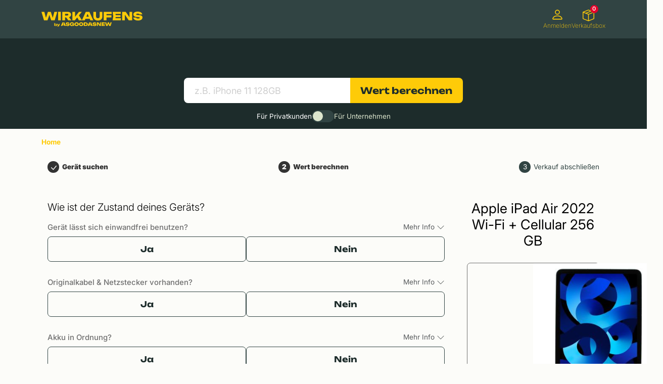

--- FILE ---
content_type: text/html;charset=utf-8
request_url: https://wirkaufens.de/produkte/apple-ipad-air-2022-wi-fi-plus-cellular-256-gb
body_size: 62963
content:
<!DOCTYPE html><html  lang="de-DE"><head><meta charset="utf-8">
<meta name="viewport" content="width=device-width, initial-scale=1">
<script type="text/javascript">(function(w,d,s,l,i){w[l]=w[l]||[];w[l].push({'gtm.start':
              new Date().getTime(),event:'gtm.js'});var f=d.getElementsByTagName(s)[0],
              j=d.createElement(s);j.async=true;j.src="https://load.control.wirkaufens.de/5yhzrnieh.js?"+i;f.parentNode.insertBefore(j,f);})
              (window,document,'script','dataLayer','yl=aWQ9R1RNLUtNN1pMN1ZD&sort=asc');</script>
<style>@charset "UTF-8";:root{--bs-primary:$agan-yellow;--bs-danger:$agan-red;--bs-link-color-rgb:29,44,43!important;--color-primary-dark:#47552c;--color-primary-light:$agan-yellow}@font-face{font-family:fallbackArial;font-weight:400;size-adjust:110%;src:local("Arial")}@font-face{font-family:fallbackArial;font-weight:700;size-adjust:107%;src:local("Arial Bold")}@font-face{font-display:swap;font-family:Unbounded;font-stretch:25% 151%;font-weight:100 900;src:local("Poppins"),url(/_nuxt/Unbounded-VariableFont_wght.DQX6CqkV.ttf) format("truetype")}@font-face{font-display:swap;font-family:Inter;font-stretch:25% 151%;font-weight:100 900;src:local("Poppins"),url(/_nuxt/Inter-VariableFont_opsz-wght.c8O0ljhh.ttf) format("truetype")}@font-face{font-display:swap;font-family:InterItalic;font-stretch:25% 151%;font-weight:100 900;src:local("Poppins"),url(/_nuxt/Inter-Italic-VariableFont_opsz-wght.B-9PvMw6.ttf) format("truetype")}.whitespace-pre-wrap{white-space:pre-wrap}@media(min-width:992px){.hidden-desktop{display:none}}@media(max-width:991.98px){.hidden-mobile{display:none}}.cursor-pointer{cursor:pointer}.sr-only{height:1px;margin:-1px;overflow:hidden;padding:0;position:absolute;width:1px;clip:rect(0,0,0,0);border:0;white-space:nowrap}.sr-only-focusable:has(:focus-within){height:auto;margin:0;overflow:visible;width:auto;clip:auto;background-color:#fff;padding:.5rem;white-space:normal;z-index:999}.sr-only-focusable:has(:focus-within) *{margin:0;padding:0}:focus-visible{outline:5px solid #fecb08!important;outline-offset:5px}:root{--bs-blue:#0d6efd;--bs-indigo:#6610f2;--bs-purple:#6f42c1;--bs-pink:#d63384;--bs-red:#dc3545;--bs-orange:#fd7e14;--bs-yellow:#ffc107;--bs-green:#198754;--bs-teal:#20c997;--bs-cyan:#0dcaf0;--bs-black:#000;--bs-white:#fff;--bs-gray:#6c757d;--bs-gray-dark:#343a40;--bs-gray-100:#f8f9fa;--bs-gray-200:#e9ecef;--bs-gray-300:#dee2e6;--bs-gray-400:#ced4da;--bs-gray-500:#adb5bd;--bs-gray-600:#6c757d;--bs-gray-700:#495057;--bs-gray-800:#343a40;--bs-gray-900:#212529;--bs-primary:#fecb08;--bs-secondary:#f4faf0;--bs-success:#87a559;--bs-info:#0dcaf0;--bs-warning:#f6974a;--bs-danger:#dc3545;--bs-light:#f8f9fa;--bs-dark:#212121;--bs-wkfs-headline:#000;--bs-wkfs-text:#707070;--bs-wkfs-link:#fecb08;--bs-background-grey:#f7f7f7;--bs-agan-green-dark:#1d2c2b;--bs-agan-green:#314443;--bs-agan-green-light:#dce5cd;--bs-agan-green-lighter:#f1f5eb;--bs-agan-green-lightest:#fcfcf9;--bs-agan-dark:#333;--bs-primary-rgb:254,203,8;--bs-secondary-rgb:244,250,240;--bs-success-rgb:135,165,89;--bs-info-rgb:13,202,240;--bs-warning-rgb:246,151,74;--bs-danger-rgb:220,53,69;--bs-light-rgb:248,249,250;--bs-dark-rgb:33,33,33;--bs-wkfs-headline-rgb:0,0,0;--bs-wkfs-text-rgb:112,112,112;--bs-wkfs-link-rgb:254,203,8;--bs-background-grey-rgb:247,247,247;--bs-agan-green-dark-rgb:29,44,43;--bs-agan-green-rgb:49,68,67;--bs-agan-green-light-rgb:220,229,205;--bs-agan-green-lighter-rgb:241,245,235;--bs-agan-green-lightest-rgb:252,252,249;--bs-agan-dark-rgb:51,51,51;--bs-primary-text-emphasis:#665103;--bs-secondary-text-emphasis:#626460;--bs-success-text-emphasis:#364224;--bs-info-text-emphasis:#055160;--bs-warning-text-emphasis:#623c1e;--bs-danger-text-emphasis:#58151c;--bs-light-text-emphasis:#495057;--bs-dark-text-emphasis:#495057;--bs-primary-bg-subtle:#fff5ce;--bs-secondary-bg-subtle:#fdfefc;--bs-success-bg-subtle:#e7edde;--bs-info-bg-subtle:#cff4fc;--bs-warning-bg-subtle:#fdeadb;--bs-danger-bg-subtle:#f8d7da;--bs-light-bg-subtle:#fcfcfd;--bs-dark-bg-subtle:#ced4da;--bs-primary-border-subtle:#ffea9c;--bs-secondary-border-subtle:#fbfdf9;--bs-success-border-subtle:#cfdbbd;--bs-info-border-subtle:#9eeaf9;--bs-warning-border-subtle:#fbd5b7;--bs-danger-border-subtle:#f1aeb5;--bs-light-border-subtle:#e9ecef;--bs-dark-border-subtle:#adb5bd;--bs-white-rgb:255,255,255;--bs-black-rgb:0,0,0;--bs-font-sans-serif:system-ui,-apple-system,"Segoe UI",Roboto,"Helvetica Neue","Noto Sans","Liberation Sans",Arial,sans-serif,"Apple Color Emoji","Segoe UI Emoji","Segoe UI Symbol","Noto Color Emoji";--bs-font-monospace:SFMono-Regular,Menlo,Monaco,Consolas,"Liberation Mono","Courier New",monospace;--bs-gradient:linear-gradient(180deg,hsla(0,0%,100%,.15),hsla(0,0%,100%,0));--bs-body-font-family:Inter,Arial,sans-serif;--bs-body-font-size:.85rem;--bs-body-font-weight:400;--bs-body-line-height:1.5;--bs-body-color:#212529;--bs-body-color-rgb:33,37,41;--bs-body-bg:#fff;--bs-body-bg-rgb:255,255,255;--bs-emphasis-color:#000;--bs-emphasis-color-rgb:0,0,0;--bs-secondary-color:rgba(33,37,41,.75);--bs-secondary-color-rgb:33,37,41;--bs-secondary-bg:#e9ecef;--bs-secondary-bg-rgb:233,236,239;--bs-tertiary-color:rgba(33,37,41,.5);--bs-tertiary-color-rgb:33,37,41;--bs-tertiary-bg:#f8f9fa;--bs-tertiary-bg-rgb:248,249,250;--bs-heading-color:inherit;--bs-link-color:#fecb08;--bs-link-color-rgb:254,203,8;--bs-link-decoration:underline;--bs-link-hover-color:#cba206;--bs-link-hover-color-rgb:203,162,6;--bs-code-color:#d63384;--bs-highlight-color:#212529;--bs-highlight-bg:#fff3cd;--bs-border-width:1px;--bs-border-style:solid;--bs-border-color:#dee2e6;--bs-border-color-translucent:rgba(0,0,0,.175);--bs-border-radius:2px;--bs-border-radius-sm:.25rem;--bs-border-radius-lg:.5rem;--bs-border-radius-xl:1rem;--bs-border-radius-xxl:2rem;--bs-border-radius-2xl:var(--bs-border-radius-xxl);--bs-border-radius-pill:50rem;--bs-box-shadow:0 .5rem 1rem rgba(0,0,0,.15);--bs-box-shadow-sm:0 .125rem .25rem rgba(0,0,0,.075);--bs-box-shadow-lg:0 1rem 3rem rgba(0,0,0,.175);--bs-box-shadow-inset:inset 0 1px 2px rgba(0,0,0,.075);--bs-focus-ring-width:.25rem;--bs-focus-ring-opacity:.25;--bs-focus-ring-color:rgba(254,203,8,.25);--bs-form-valid-color:#87a559;--bs-form-valid-border-color:#87a559;--bs-form-invalid-color:#dc3545;--bs-form-invalid-border-color:#dc3545}[data-bs-theme=dark]{color-scheme:dark;--bs-body-color:#dee2e6;--bs-body-color-rgb:222,226,230;--bs-body-bg:#212529;--bs-body-bg-rgb:33,37,41;--bs-emphasis-color:#fff;--bs-emphasis-color-rgb:255,255,255;--bs-secondary-color:rgba(222,226,230,.75);--bs-secondary-color-rgb:222,226,230;--bs-secondary-bg:#343a40;--bs-secondary-bg-rgb:52,58,64;--bs-tertiary-color:rgba(222,226,230,.5);--bs-tertiary-color-rgb:222,226,230;--bs-tertiary-bg:#2b3035;--bs-tertiary-bg-rgb:43,48,53;--bs-primary-text-emphasis:#fee06b;--bs-secondary-text-emphasis:#f8fcf6;--bs-success-text-emphasis:#b7c99b;--bs-info-text-emphasis:#6edff6;--bs-warning-text-emphasis:#fac192;--bs-danger-text-emphasis:#ea868f;--bs-light-text-emphasis:#f8f9fa;--bs-dark-text-emphasis:#dee2e6;--bs-primary-bg-subtle:#332902;--bs-secondary-bg-subtle:#313230;--bs-success-bg-subtle:#1b2112;--bs-info-bg-subtle:#032830;--bs-warning-bg-subtle:#311e0f;--bs-danger-bg-subtle:#2c0b0e;--bs-light-bg-subtle:#343a40;--bs-dark-bg-subtle:#1a1d20;--bs-primary-border-subtle:#987a05;--bs-secondary-border-subtle:#929690;--bs-success-border-subtle:#516335;--bs-info-border-subtle:#087990;--bs-warning-border-subtle:#945b2c;--bs-danger-border-subtle:#842029;--bs-light-border-subtle:#495057;--bs-dark-border-subtle:#343a40;--bs-heading-color:inherit;--bs-link-color:#fee06b;--bs-link-hover-color:#fee689;--bs-link-color-rgb:254,224,107;--bs-link-hover-color-rgb:254,230,137;--bs-code-color:#e685b5;--bs-highlight-color:#dee2e6;--bs-highlight-bg:#664d03;--bs-border-color:#495057;--bs-border-color-translucent:hsla(0,0%,100%,.15);--bs-form-valid-color:#75b798;--bs-form-valid-border-color:#75b798;--bs-form-invalid-color:#ea868f;--bs-form-invalid-border-color:#ea868f}*,:after,:before{box-sizing:border-box}@media(prefers-reduced-motion:no-preference){:root{scroll-behavior:smooth}}body{background-color:var(--bs-body-bg);color:var(--bs-body-color);font-family:var(--bs-body-font-family);font-size:var(--bs-body-font-size);font-weight:var(--bs-body-font-weight);line-height:var(--bs-body-line-height);margin:0;text-align:var(--bs-body-text-align);-webkit-text-size-adjust:100%;-webkit-tap-highlight-color:rgba(0,0,0,0)}hr{border:0;border-top:var(--bs-border-width) solid;color:inherit;margin:1rem 0;opacity:.25}.h1,.h2,.h3,.h4,.h5,h1,h2,h3,h4,h5{color:var(--bs-heading-color);font-weight:500;line-height:1.2;margin-bottom:.5rem;margin-top:0}.h1,h1{font-size:calc(1.375rem + 1.5vw)}@media(min-width:1200px){.h1,h1{font-size:2.5rem}}.h2,h2{font-size:calc(1.325rem + .9vw)}@media(min-width:1200px){.h2,h2{font-size:2rem}}.h3,h3{font-size:calc(1.3rem + .6vw)}@media(min-width:1200px){.h3,h3{font-size:1.75rem}}.h4,h4{font-size:calc(1.275rem + .3vw)}@media(min-width:1200px){.h4,h4{font-size:1.5rem}}.h5,h5{font-size:1.25rem}p{margin-bottom:1rem;margin-top:0}ol,ul{margin-bottom:1rem;margin-top:0;padding-left:2rem}ol ol,ol ul,ul ol,ul ul{margin-bottom:0}b,strong{font-weight:bolder}.small,small{font-size:.875em}a{color:rgba(var(--bs-link-color-rgb),var(--bs-link-opacity,1));text-decoration:underline}a:hover{--bs-link-color-rgb:var(--bs-link-hover-color-rgb)}a:not([href]):not([class]),a:not([href]):not([class]):hover{color:inherit;text-decoration:none}img,svg{vertical-align:middle}label{display:inline-block}button{border-radius:0}button:focus:not(:focus-visible){outline:0}button,input,select,textarea{font-family:inherit;font-size:inherit;line-height:inherit;margin:0}button,select{text-transform:none}[role=button]{cursor:pointer}select{word-wrap:normal}select:disabled{opacity:1}[list]:not([type=date]):not([type=datetime-local]):not([type=month]):not([type=week]):not([type=time])::-webkit-calendar-picker-indicator{display:none!important}[type=button],[type=reset],[type=submit],button{-webkit-appearance:button}[type=button]:not(:disabled),[type=reset]:not(:disabled),[type=submit]:not(:disabled),button:not(:disabled){cursor:pointer}::-moz-focus-inner{border-style:none;padding:0}textarea{resize:vertical}::-webkit-datetime-edit-day-field,::-webkit-datetime-edit-fields-wrapper,::-webkit-datetime-edit-hour-field,::-webkit-datetime-edit-minute,::-webkit-datetime-edit-month-field,::-webkit-datetime-edit-text,::-webkit-datetime-edit-year-field{padding:0}::-webkit-inner-spin-button{height:auto}[type=search]{-webkit-appearance:textfield;outline-offset:-2px}[type=search]::-webkit-search-cancel-button{cursor:pointer;filter:grayscale(1)}::-webkit-search-decoration{-webkit-appearance:none}::-webkit-color-swatch-wrapper{padding:0}::file-selector-button{-webkit-appearance:button;font:inherit}iframe{border:0}progress{vertical-align:baseline}[hidden]{display:none!important}.display-6{font-size:calc(1.375rem + 1.5vw);font-weight:300;line-height:1.2}@media(min-width:1200px){.display-6{font-size:2.5rem}}.list-unstyled{list-style:none;padding-left:0}.img-fluid,.img-thumbnail{height:auto;max-width:100%}.img-thumbnail{background-color:var(--bs-body-bg);border:var(--bs-border-width) solid var(--bs-border-color);border-radius:var(--bs-border-radius);padding:.25rem}.container,.container-fluid,.container-lg,.container-xl,.container-xxl{--bs-gutter-x:1.5rem;--bs-gutter-y:0;margin-left:auto;margin-right:auto;padding-left:calc(var(--bs-gutter-x)*.5);padding-right:calc(var(--bs-gutter-x)*.5);width:100%}@media(min-width:576px){.container{max-width:540px}}@media(min-width:768px){.container{max-width:720px}}@media(min-width:992px){.container,.container-lg{max-width:960px}}@media(min-width:1200px){.container,.container-lg,.container-xl{max-width:1140px}}@media(min-width:1400px){.container,.container-lg,.container-xl,.container-xxl{max-width:1320px}}:root{--bs-breakpoint-xs:0;--bs-breakpoint-sm:576px;--bs-breakpoint-md:768px;--bs-breakpoint-lg:992px;--bs-breakpoint-xl:1200px;--bs-breakpoint-xxl:1400px}.row{--bs-gutter-x:1.5rem;--bs-gutter-y:0;display:flex;flex-wrap:wrap;margin-left:calc(var(--bs-gutter-x)*-.5);margin-right:calc(var(--bs-gutter-x)*-.5);margin-top:calc(var(--bs-gutter-y)*-1)}.row>*{flex-shrink:0;margin-top:var(--bs-gutter-y);max-width:100%;padding-left:calc(var(--bs-gutter-x)*.5);padding-right:calc(var(--bs-gutter-x)*.5);width:100%}.col{flex:1 0 0}.col-1{flex:0 0 auto;width:8.33333333%}.col-3{flex:0 0 auto;width:25%}.col-4{flex:0 0 auto;width:33.33333333%}.col-5{flex:0 0 auto;width:41.66666667%}.col-6{flex:0 0 auto;width:50%}.col-7{flex:0 0 auto;width:58.33333333%}.col-8{flex:0 0 auto;width:66.66666667%}.col-9{flex:0 0 auto;width:75%}.col-12{flex:0 0 auto;width:100%}@media(min-width:576px){.col-sm-2{flex:0 0 auto;width:16.66666667%}.col-sm-8{flex:0 0 auto;width:66.66666667%}.col-sm-10{flex:0 0 auto;width:83.33333333%}}@media(min-width:768px){.col-md-2{flex:0 0 auto;width:16.66666667%}.col-md-3{flex:0 0 auto;width:25%}.col-md-4{flex:0 0 auto;width:33.33333333%}.col-md-5{flex:0 0 auto;width:41.66666667%}.col-md-6{flex:0 0 auto;width:50%}.col-md-7{flex:0 0 auto;width:58.33333333%}.col-md-8{flex:0 0 auto;width:66.66666667%}.col-md-9{flex:0 0 auto;width:75%}.col-md-10{flex:0 0 auto;width:83.33333333%}.offset-md-2{margin-left:16.66666667%}}@media(min-width:992px){.col-lg-3{flex:0 0 auto;width:25%}.col-lg-6{flex:0 0 auto;width:50%}}.form-label{margin-bottom:.5rem}.form-control{-webkit-appearance:none;-moz-appearance:none;appearance:none;background-clip:padding-box;background-color:var(--bs-body-bg);border:var(--bs-border-width) solid var(--bs-border-color);border-radius:var(--bs-border-radius);color:var(--bs-body-color);display:block;font-size:1rem;font-weight:400;line-height:1.5;padding:.375rem .75rem;transition:border-color .15s ease-in-out,box-shadow .15s ease-in-out;width:100%}@media(prefers-reduced-motion:reduce){.form-control{transition:none}}.form-control[type=file]{overflow:hidden}.form-control[type=file]:not(:disabled):not([readonly]){cursor:pointer}.form-control:focus{background-color:var(--bs-body-bg);border-color:#ffe584;box-shadow:0 0 0 .25rem #fecb0840;color:var(--bs-body-color);outline:0}.form-control::-webkit-date-and-time-value{height:1.5em;margin:0;min-width:85px}.form-control::-webkit-datetime-edit{display:block;padding:0}.form-control::-moz-placeholder{color:var(--bs-secondary-color);opacity:1}.form-control::placeholder{color:var(--bs-secondary-color);opacity:1}.form-control:disabled{background-color:var(--bs-secondary-bg);opacity:1}.form-control::file-selector-button{background-color:var(--bs-tertiary-bg);border:0 solid;border-color:inherit;border-inline-end-width:var(--bs-border-width);border-radius:0;color:var(--bs-body-color);margin:-.375rem -.75rem;margin-inline-end:.75rem;padding:.375rem .75rem;pointer-events:none;transition:color .15s ease-in-out,background-color .15s ease-in-out,border-color .15s ease-in-out,box-shadow .15s ease-in-out}@media(prefers-reduced-motion:reduce){.form-control::file-selector-button{transition:none}}.form-control:hover:not(:disabled):not([readonly])::file-selector-button{background-color:var(--bs-secondary-bg)}textarea.form-control{min-height:calc(1.5em + .75rem + var(--bs-border-width)*2)}.form-select{--bs-form-select-bg-img:url("data:image/svg+xml;charset=utf-8,%3Csvg xmlns='http://www.w3.org/2000/svg' viewBox='0 0 16 16'%3E%3Cpath fill='none' stroke='%23343a40' stroke-linecap='round' stroke-linejoin='round' stroke-width='2' d='m2 5 6 6 6-6'/%3E%3C/svg%3E");-webkit-appearance:none;-moz-appearance:none;appearance:none;background-color:var(--bs-body-bg);background-image:var(--bs-form-select-bg-img),var(--bs-form-select-bg-icon,none);background-position:right .75rem center;background-repeat:no-repeat;background-size:16px 12px;border:var(--bs-border-width) solid var(--bs-border-color);border-radius:var(--bs-border-radius);color:var(--bs-body-color);display:block;font-size:1rem;font-weight:400;line-height:1.5;padding:.375rem 2.25rem .375rem .75rem;transition:border-color .15s ease-in-out,box-shadow .15s ease-in-out;width:100%}@media(prefers-reduced-motion:reduce){.form-select{transition:none}}.form-select:focus{border-color:#ffe584;box-shadow:0 0 0 .25rem #fecb0840;outline:0}.form-select:disabled{background-color:var(--bs-secondary-bg)}.form-select:-moz-focusring{color:transparent;text-shadow:0 0 0 var(--bs-body-color)}[data-bs-theme=dark] .form-select{--bs-form-select-bg-img:url("data:image/svg+xml;charset=utf-8,%3Csvg xmlns='http://www.w3.org/2000/svg' viewBox='0 0 16 16'%3E%3Cpath fill='none' stroke='%23dee2e6' stroke-linecap='round' stroke-linejoin='round' stroke-width='2' d='m2 5 6 6 6-6'/%3E%3C/svg%3E")}.form-check{display:block;margin-bottom:.125rem;min-height:1.5rem;padding-left:1.5em}.form-check .form-check-input{float:left;margin-left:-1.5em}.form-check-input{--bs-form-check-bg:var(--bs-body-bg);-webkit-appearance:none;-moz-appearance:none;appearance:none;background-color:var(--bs-form-check-bg);background-image:var(--bs-form-check-bg-image);background-position:50%;background-repeat:no-repeat;background-size:contain;border:var(--bs-border-width) solid var(--bs-border-color);flex-shrink:0;height:1em;margin-top:.25em;-webkit-print-color-adjust:exact;print-color-adjust:exact;vertical-align:top;width:1em}.form-check-input[type=checkbox]{border-radius:.25em}.form-check-input[type=radio]{border-radius:50%}.form-check-input:active{filter:brightness(90%)}.form-check-input:focus{border-color:#ffe584;box-shadow:0 0 0 .25rem #fecb0840;outline:0}.form-check-input:checked{background-color:#fecb08;border-color:#fecb08}.form-check-input:checked[type=checkbox]{--bs-form-check-bg-image:url("data:image/svg+xml;charset=utf-8,%3Csvg xmlns='http://www.w3.org/2000/svg' viewBox='0 0 20 20'%3E%3Cpath fill='none' stroke='%23fff' stroke-linecap='round' stroke-linejoin='round' stroke-width='3' d='m6 10 3 3 6-6'/%3E%3C/svg%3E")}.form-check-input:checked[type=radio]{--bs-form-check-bg-image:url("data:image/svg+xml;charset=utf-8,%3Csvg xmlns='http://www.w3.org/2000/svg' viewBox='-4 -4 8 8'%3E%3Ccircle r='2' fill='%23fff'/%3E%3C/svg%3E")}.form-check-input[type=checkbox]:indeterminate{background-color:#fecb08;border-color:#fecb08;--bs-form-check-bg-image:url("data:image/svg+xml;charset=utf-8,%3Csvg xmlns='http://www.w3.org/2000/svg' viewBox='0 0 20 20'%3E%3Cpath fill='none' stroke='%23fff' stroke-linecap='round' stroke-linejoin='round' stroke-width='3' d='M6 10h8'/%3E%3C/svg%3E")}.form-check-input:disabled{filter:none;opacity:.5;pointer-events:none}.form-check-input:disabled~.form-check-label,.form-check-input[disabled]~.form-check-label{cursor:default;opacity:.5}.valid-tooltip{background-color:var(--bs-success);border-radius:var(--bs-border-radius);color:#fff;display:none;font-size:.875rem;margin-top:.1rem;max-width:100%;padding:.25rem .5rem;position:absolute;top:100%;z-index:5}.is-valid~.valid-tooltip,.was-validated :valid~.valid-tooltip{display:block}.form-control.is-valid{background-image:url("data:image/svg+xml;charset=utf-8,%3Csvg xmlns='http://www.w3.org/2000/svg' viewBox='0 0 8 8'%3E%3Cpath fill='%2387a559' d='M2.3 6.73.6 4.53c-.4-1.04.46-1.4 1.1-.8l1.1 1.4 3.4-3.8c.6-.63 1.6-.27 1.2.7l-4 4.6c-.43.5-.8.4-1.1.1'/%3E%3C/svg%3E");background-position:right calc(.375em + .1875rem) center;background-repeat:no-repeat;background-size:calc(.75em + .375rem) calc(.75em + .375rem);border-color:var(--bs-form-valid-border-color);padding-right:calc(1.5em + .75rem)}.form-control.is-valid:focus{border-color:var(--bs-form-valid-border-color);box-shadow:0 0 0 .25rem rgba(var(--bs-success-rgb),.25)}textarea.form-control.is-valid{background-position:top calc(.375em + .1875rem) right calc(.375em + .1875rem);padding-right:calc(1.5em + .75rem)}.form-select.is-valid{border-color:var(--bs-form-valid-border-color)}.form-select.is-valid:not([multiple]):not([size]){--bs-form-select-bg-icon:url("data:image/svg+xml;charset=utf-8,%3Csvg xmlns='http://www.w3.org/2000/svg' viewBox='0 0 8 8'%3E%3Cpath fill='%2387a559' d='M2.3 6.73.6 4.53c-.4-1.04.46-1.4 1.1-.8l1.1 1.4 3.4-3.8c.6-.63 1.6-.27 1.2.7l-4 4.6c-.43.5-.8.4-1.1.1'/%3E%3C/svg%3E");background-position:right .75rem center,center right 2.25rem;background-size:16px 12px,calc(.75em + .375rem) calc(.75em + .375rem);padding-right:4.125rem}.form-select.is-valid:focus{box-shadow:0 0 0 .25rem rgba(var(--bs-success-rgb),.25)}.form-check-input.is-valid,.form-select.is-valid:focus{border-color:var(--bs-form-valid-border-color)}.form-check-input.is-valid:checked{background-color:var(--bs-form-valid-color)}.form-check-input.is-valid:focus{box-shadow:0 0 0 .25rem rgba(var(--bs-success-rgb),.25)}.form-check-input.is-valid~.form-check-label{color:var(--bs-form-valid-color)}.invalid-feedback{color:var(--bs-form-invalid-color);display:none;font-size:.875em;margin-top:.25rem;width:100%}.invalid-tooltip{background-color:var(--bs-danger);border-radius:var(--bs-border-radius);color:#fff;display:none;font-size:.875rem;margin-top:.1rem;max-width:100%;padding:.25rem .5rem;position:absolute;top:100%;z-index:5}.is-invalid~.invalid-feedback,.is-invalid~.invalid-tooltip,.was-validated :invalid~.invalid-tooltip{display:block}.form-control.is-invalid{background-image:url("data:image/svg+xml;charset=utf-8,%3Csvg xmlns='http://www.w3.org/2000/svg' width='12' height='12' fill='none' stroke='%23dc3545' viewBox='0 0 12 12'%3E%3Ccircle cx='6' cy='6' r='4.5'/%3E%3Cpath stroke-linejoin='round' d='M5.8 3.6h.4L6 6.5z'/%3E%3Ccircle cx='6' cy='8.2' r='.6' fill='%23dc3545' stroke='none'/%3E%3C/svg%3E");background-position:right calc(.375em + .1875rem) center;background-repeat:no-repeat;background-size:calc(.75em + .375rem) calc(.75em + .375rem);border-color:var(--bs-form-invalid-border-color);padding-right:calc(1.5em + .75rem)}.form-control.is-invalid:focus{border-color:var(--bs-form-invalid-border-color);box-shadow:0 0 0 .25rem rgba(var(--bs-danger-rgb),.25)}textarea.form-control.is-invalid{background-position:top calc(.375em + .1875rem) right calc(.375em + .1875rem);padding-right:calc(1.5em + .75rem)}.form-select.is-invalid{border-color:var(--bs-form-invalid-border-color)}.form-select.is-invalid:not([multiple]):not([size]){--bs-form-select-bg-icon:url("data:image/svg+xml;charset=utf-8,%3Csvg xmlns='http://www.w3.org/2000/svg' width='12' height='12' fill='none' stroke='%23dc3545' viewBox='0 0 12 12'%3E%3Ccircle cx='6' cy='6' r='4.5'/%3E%3Cpath stroke-linejoin='round' d='M5.8 3.6h.4L6 6.5z'/%3E%3Ccircle cx='6' cy='8.2' r='.6' fill='%23dc3545' stroke='none'/%3E%3C/svg%3E");background-position:right .75rem center,center right 2.25rem;background-size:16px 12px,calc(.75em + .375rem) calc(.75em + .375rem);padding-right:4.125rem}.form-select.is-invalid:focus{box-shadow:0 0 0 .25rem rgba(var(--bs-danger-rgb),.25)}.form-check-input.is-invalid,.form-select.is-invalid:focus{border-color:var(--bs-form-invalid-border-color)}.form-check-input.is-invalid:checked{background-color:var(--bs-form-invalid-color)}.form-check-input.is-invalid:focus{box-shadow:0 0 0 .25rem rgba(var(--bs-danger-rgb),.25)}.form-check-input.is-invalid~.form-check-label{color:var(--bs-form-invalid-color)}.btn{--bs-btn-padding-x:.75rem;--bs-btn-padding-y:.375rem;--bs-btn-font-family: ;--bs-btn-font-size:1rem;--bs-btn-font-weight:400;--bs-btn-line-height:1.5;--bs-btn-color:var(--bs-body-color);--bs-btn-bg:transparent;--bs-btn-border-width:var(--bs-border-width);--bs-btn-border-color:transparent;--bs-btn-border-radius:7px;--bs-btn-hover-border-color:transparent;--bs-btn-box-shadow:inset 0 1px 0 hsla(0,0%,100%,.15),0 1px 1px rgba(0,0,0,.075);--bs-btn-disabled-opacity:.65;--bs-btn-focus-box-shadow:0 0 0 .25rem rgba(var(--bs-btn-focus-shadow-rgb),.5);background-color:var(--bs-btn-bg);border:var(--bs-btn-border-width) solid var(--bs-btn-border-color);border-radius:var(--bs-btn-border-radius);color:var(--bs-btn-color);cursor:pointer;display:inline-block;font-family:var(--bs-btn-font-family);font-size:var(--bs-btn-font-size);font-weight:var(--bs-btn-font-weight);line-height:var(--bs-btn-line-height);padding:var(--bs-btn-padding-y) var(--bs-btn-padding-x);text-align:center;text-decoration:none;transition:color .15s ease-in-out,background-color .15s ease-in-out,border-color .15s ease-in-out,box-shadow .15s ease-in-out;-webkit-user-select:none;-moz-user-select:none;user-select:none;vertical-align:middle}@media(prefers-reduced-motion:reduce){.btn{transition:none}}.btn:hover{background-color:var(--bs-btn-hover-bg);border-color:var(--bs-btn-hover-border-color);color:var(--bs-btn-hover-color)}.btn:focus-visible{background-color:var(--bs-btn-hover-bg);border-color:var(--bs-btn-hover-border-color);box-shadow:var(--bs-btn-focus-box-shadow);color:var(--bs-btn-hover-color);outline:0}.btn.active,.btn.show,.btn:first-child:active,:not(.btn-check)+.btn:active{background-color:var(--bs-btn-active-bg);border-color:var(--bs-btn-active-border-color);color:var(--bs-btn-active-color)}.btn.active:focus-visible,.btn.show:focus-visible,.btn:first-child:active:focus-visible,:not(.btn-check)+.btn:active:focus-visible{box-shadow:var(--bs-btn-focus-box-shadow)}.btn.disabled,.btn:disabled{background-color:var(--bs-btn-disabled-bg);border-color:var(--bs-btn-disabled-border-color);color:var(--bs-btn-disabled-color);opacity:var(--bs-btn-disabled-opacity);pointer-events:none}.btn-primary{--bs-btn-color:#000;--bs-btn-bg:#fecb08;--bs-btn-border-color:#fecb08;--bs-btn-hover-color:#000;--bs-btn-hover-bg:#fed32d;--bs-btn-hover-border-color:#fed021;--bs-btn-focus-shadow-rgb:216,173,7;--bs-btn-active-color:#000;--bs-btn-active-bg:#fed539;--bs-btn-active-border-color:#fed021;--bs-btn-active-shadow:inset 0 3px 5px rgba(0,0,0,.125);--bs-btn-disabled-color:#000;--bs-btn-disabled-bg:#fecb08;--bs-btn-disabled-border-color:#fecb08}.btn-secondary{--bs-btn-color:#000;--bs-btn-bg:#f4faf0;--bs-btn-border-color:#f4faf0;--bs-btn-hover-color:#000;--bs-btn-hover-bg:#f6fbf2;--bs-btn-hover-border-color:#f5fbf2;--bs-btn-focus-shadow-rgb:207,213,204;--bs-btn-active-color:#000;--bs-btn-active-bg:#f6fbf3;--bs-btn-active-border-color:#f5fbf2;--bs-btn-active-shadow:inset 0 3px 5px rgba(0,0,0,.125);--bs-btn-disabled-color:#000;--bs-btn-disabled-bg:#f4faf0;--bs-btn-disabled-border-color:#f4faf0}.btn-success{--bs-btn-color:#000;--bs-btn-bg:#87a559;--bs-btn-border-color:#87a559;--bs-btn-hover-color:#000;--bs-btn-hover-bg:#99b372;--bs-btn-hover-border-color:#93ae6a;--bs-btn-focus-shadow-rgb:115,140,76;--bs-btn-active-color:#000;--bs-btn-active-bg:#9fb77a;--bs-btn-active-border-color:#93ae6a;--bs-btn-active-shadow:inset 0 3px 5px rgba(0,0,0,.125);--bs-btn-disabled-color:#000;--bs-btn-disabled-bg:#87a559;--bs-btn-disabled-border-color:#87a559}.btn-warning{--bs-btn-color:#000;--bs-btn-bg:#f6974a;--bs-btn-border-color:#f6974a;--bs-btn-hover-color:#000;--bs-btn-hover-bg:#f7a765;--bs-btn-hover-border-color:#f7a15c;--bs-btn-focus-shadow-rgb:209,128,63;--bs-btn-active-color:#000;--bs-btn-active-bg:#f8ac6e;--bs-btn-active-border-color:#f7a15c;--bs-btn-active-shadow:inset 0 3px 5px rgba(0,0,0,.125);--bs-btn-disabled-color:#000;--bs-btn-disabled-bg:#f6974a;--bs-btn-disabled-border-color:#f6974a}.btn-danger{--bs-btn-color:#fff;--bs-btn-bg:#dc3545;--bs-btn-border-color:#dc3545;--bs-btn-hover-color:#fff;--bs-btn-hover-bg:#bb2d3b;--bs-btn-hover-border-color:#b02a37;--bs-btn-focus-shadow-rgb:225,83,97;--bs-btn-active-color:#fff;--bs-btn-active-bg:#b02a37;--bs-btn-active-border-color:#a52834;--bs-btn-active-shadow:inset 0 3px 5px rgba(0,0,0,.125);--bs-btn-disabled-color:#fff;--bs-btn-disabled-bg:#dc3545;--bs-btn-disabled-border-color:#dc3545}.btn-sm{--bs-btn-padding-y:.25rem;--bs-btn-padding-x:.5rem;--bs-btn-font-size:.875rem;--bs-btn-border-radius:var(--bs-border-radius-sm)}.fade{transition:opacity .15s linear}@media(prefers-reduced-motion:reduce){.fade{transition:none}}.fade:not(.show){opacity:0}.collapse:not(.show){display:none}.collapsing{height:0;overflow:hidden;transition:height .35s ease}@media(prefers-reduced-motion:reduce){.collapsing{transition:none}}.collapsing.collapse-horizontal{height:auto;transition:width .35s ease;width:0}@media(prefers-reduced-motion:reduce){.collapsing.collapse-horizontal{transition:none}}.nav{--bs-nav-link-padding-x:1rem;--bs-nav-link-padding-y:.5rem;--bs-nav-link-font-weight: ;--bs-nav-link-color:var(--bs-link-color);--bs-nav-link-hover-color:var(--color-primary-dark);--bs-nav-link-disabled-color:var(--bs-secondary-color);display:flex;flex-wrap:wrap;list-style:none;margin-bottom:0;padding-left:0}.nav-link{background:none;border:0;color:var(--bs-nav-link-color);display:block;font-size:var(--bs-nav-link-font-size);font-weight:var(--bs-nav-link-font-weight);padding:var(--bs-nav-link-padding-y) var(--bs-nav-link-padding-x);text-decoration:none;transition:color .15s ease-in-out,background-color .15s ease-in-out,border-color .15s ease-in-out}@media(prefers-reduced-motion:reduce){.nav-link{transition:none}}.nav-link:focus,.nav-link:hover{color:var(--bs-nav-link-hover-color)}.nav-link:focus-visible{box-shadow:0 0 0 .25rem #fecb0840;outline:0}.nav-link.disabled,.nav-link:disabled{color:var(--bs-nav-link-disabled-color);cursor:default;pointer-events:none}.navbar{--bs-navbar-padding-x:0;--bs-navbar-padding-y:.5rem;--bs-navbar-color:#212121;--bs-navbar-hover-color:rgba(var(--bs-emphasis-color-rgb),.8);--bs-navbar-disabled-color:rgba(var(--bs-emphasis-color-rgb),.3);--bs-navbar-active-color:rgba(var(--bs-emphasis-color-rgb),1);--bs-navbar-brand-padding-y:.3125rem;--bs-navbar-brand-margin-end:1rem;--bs-navbar-brand-font-size:1.25rem;--bs-navbar-brand-color:rgba(var(--bs-emphasis-color-rgb),1);--bs-navbar-brand-hover-color:rgba(var(--bs-emphasis-color-rgb),1);--bs-navbar-nav-link-padding-x:.5rem;--bs-navbar-toggler-padding-y:.25rem;--bs-navbar-toggler-padding-x:.75rem;--bs-navbar-toggler-font-size:1.25rem;--bs-navbar-toggler-icon-bg:url("data:image/svg+xml;charset=utf-8,%3Csvg xmlns='http://www.w3.org/2000/svg' viewBox='0 0 30 30'%3E%3Cpath stroke='rgba(33, 37, 41, 0.75)' stroke-linecap='round' stroke-miterlimit='10' stroke-width='2' d='M4 7h22M4 15h22M4 23h22'/%3E%3C/svg%3E");--bs-navbar-toggler-border-color:transparent;--bs-navbar-toggler-border-radius:var(--bs-border-radius);--bs-navbar-toggler-focus-width:.25rem;--bs-navbar-toggler-transition:box-shadow .15s ease-in-out;align-items:center;display:flex;flex-wrap:wrap;justify-content:space-between;padding:var(--bs-navbar-padding-y) var(--bs-navbar-padding-x);position:relative}.navbar>.container,.navbar>.container-fluid,.navbar>.container-lg,.navbar>.container-xl,.navbar>.container-xxl{align-items:center;display:flex;flex-wrap:inherit;justify-content:space-between}.navbar-nav{--bs-nav-link-padding-x:0;--bs-nav-link-padding-y:.5rem;--bs-nav-link-font-weight: ;--bs-nav-link-color:var(--bs-navbar-color);--bs-nav-link-hover-color:var(--bs-navbar-hover-color);--bs-nav-link-disabled-color:var(--bs-navbar-disabled-color);display:flex;flex-direction:column;list-style:none;margin-bottom:0;padding-left:0}.navbar-nav .nav-link.active,.navbar-nav .nav-link.show{color:var(--bs-navbar-active-color)}.navbar-collapse{align-items:center;flex-basis:100%;flex-grow:1}.navbar-toggler{background-color:transparent;border:var(--bs-border-width) solid var(--bs-navbar-toggler-border-color);border-radius:var(--bs-navbar-toggler-border-radius);color:var(--bs-navbar-color);font-size:var(--bs-navbar-toggler-font-size);line-height:1;padding:var(--bs-navbar-toggler-padding-y) var(--bs-navbar-toggler-padding-x);transition:var(--bs-navbar-toggler-transition)}@media(prefers-reduced-motion:reduce){.navbar-toggler{transition:none}}.navbar-toggler:hover{text-decoration:none}.navbar-toggler:focus{box-shadow:0 0 0 var(--bs-navbar-toggler-focus-width);outline:0;text-decoration:none}.navbar-toggler-icon{background-image:var(--bs-navbar-toggler-icon-bg);background-position:50%;background-repeat:no-repeat;background-size:100%;display:inline-block;height:1.5em;vertical-align:middle;width:1.5em}@media(min-width:576px){.navbar-expand-sm .navbar-collapse{display:flex!important;flex-basis:auto}}@media(min-width:768px){.navbar-expand-md .navbar-collapse{display:flex!important;flex-basis:auto}}@media(min-width:992px){.navbar-expand-lg{flex-wrap:nowrap;justify-content:flex-start}.navbar-expand-lg .navbar-nav{flex-direction:row}.navbar-expand-lg .navbar-nav .nav-link{padding-left:var(--bs-navbar-nav-link-padding-x);padding-right:var(--bs-navbar-nav-link-padding-x)}.navbar-expand-lg .navbar-collapse{display:flex!important;flex-basis:auto}.navbar-expand-lg .navbar-toggler{display:none}}@media(min-width:1200px){.navbar-expand-xl .navbar-collapse{display:flex!important;flex-basis:auto}}@media(min-width:1400px){.navbar-expand-xxl .navbar-collapse{display:flex!important;flex-basis:auto}}.navbar-expand .navbar-collapse{display:flex!important;flex-basis:auto}.navbar[data-bs-theme=dark]{--bs-navbar-color:hsla(0,0%,100%,.55);--bs-navbar-hover-color:hsla(0,0%,100%,.75);--bs-navbar-disabled-color:hsla(0,0%,100%,.25);--bs-navbar-active-color:#fff;--bs-navbar-brand-color:#fff;--bs-navbar-brand-hover-color:#fff;--bs-navbar-toggler-border-color:hsla(0,0%,100%,.1)}.navbar[data-bs-theme=dark],[data-bs-theme=dark] .navbar-toggler-icon{--bs-navbar-toggler-icon-bg:url("data:image/svg+xml;charset=utf-8,%3Csvg xmlns='http://www.w3.org/2000/svg' viewBox='0 0 30 30'%3E%3Cpath stroke='rgba(255, 255, 255, 0.55)' stroke-linecap='round' stroke-miterlimit='10' stroke-width='2' d='M4 7h22M4 15h22M4 23h22'/%3E%3C/svg%3E")}.accordion{--bs-accordion-color:var(--bs-body-color);--bs-accordion-bg:var(--bs-body-bg);--bs-accordion-transition:color .15s ease-in-out,background-color .15s ease-in-out,border-color .15s ease-in-out,box-shadow .15s ease-in-out,border-radius .15s ease;--bs-accordion-border-color:var(--bs-border-color);--bs-accordion-border-width:var(--bs-border-width);--bs-accordion-border-radius:var(--bs-border-radius);--bs-accordion-inner-border-radius:calc(var(--bs-border-radius) - var(--bs-border-width));--bs-accordion-btn-padding-x:1.25rem;--bs-accordion-btn-padding-y:1rem;--bs-accordion-btn-color:var(--bs-body-color);--bs-accordion-btn-bg:var(--bs-accordion-bg);--bs-accordion-btn-icon:url("data:image/svg+xml;charset=utf-8,%3Csvg xmlns='http://www.w3.org/2000/svg' fill='none' stroke='%23212529' stroke-linecap='round' stroke-linejoin='round' viewBox='0 0 16 16'%3E%3Cpath d='m2 5 6 6 6-6'/%3E%3C/svg%3E");--bs-accordion-btn-icon-width:1.25rem;--bs-accordion-btn-icon-transform:rotate(-180deg);--bs-accordion-btn-icon-transition:transform .2s ease-in-out;--bs-accordion-btn-active-icon:url("data:image/svg+xml;charset=utf-8,%3Csvg xmlns='http://www.w3.org/2000/svg' fill='none' stroke='%23665103' stroke-linecap='round' stroke-linejoin='round' viewBox='0 0 16 16'%3E%3Cpath d='m2 5 6 6 6-6'/%3E%3C/svg%3E");--bs-accordion-btn-focus-box-shadow:0 0 0 .25rem rgba(254,203,8,.25);--bs-accordion-body-padding-x:1.25rem;--bs-accordion-body-padding-y:1rem;--bs-accordion-active-color:var(--bs-primary-text-emphasis);--bs-accordion-active-bg:var(--bs-primary-bg-subtle)}.accordion-button{align-items:center;background-color:var(--bs-accordion-btn-bg);border:0;border-radius:0;color:var(--bs-accordion-btn-color);display:flex;font-size:.85rem;overflow-anchor:none;padding:var(--bs-accordion-btn-padding-y) var(--bs-accordion-btn-padding-x);position:relative;text-align:left;transition:var(--bs-accordion-transition);width:100%}@media(prefers-reduced-motion:reduce){.accordion-button{transition:none}}.accordion-button:not(.collapsed){background-color:var(--bs-accordion-active-bg);box-shadow:inset 0 calc(var(--bs-accordion-border-width)*-1) 0 var(--bs-accordion-border-color);color:var(--bs-accordion-active-color)}.accordion-button:not(.collapsed):after{background-image:var(--bs-accordion-btn-active-icon);transform:var(--bs-accordion-btn-icon-transform)}.accordion-button:after{background-image:var(--bs-accordion-btn-icon);background-repeat:no-repeat;background-size:var(--bs-accordion-btn-icon-width);content:"";flex-shrink:0;height:var(--bs-accordion-btn-icon-width);margin-left:auto;transition:var(--bs-accordion-btn-icon-transition);width:var(--bs-accordion-btn-icon-width)}@media(prefers-reduced-motion:reduce){.accordion-button:after{transition:none}}.accordion-button:hover{z-index:2}.accordion-button:focus{box-shadow:var(--bs-accordion-btn-focus-box-shadow);outline:0;z-index:3}.accordion-header{margin-bottom:0}.accordion-item{background-color:var(--bs-accordion-bg);border:var(--bs-accordion-border-width) solid var(--bs-accordion-border-color);color:var(--bs-accordion-color)}.accordion-item:first-of-type{border-top-left-radius:var(--bs-accordion-border-radius);border-top-right-radius:var(--bs-accordion-border-radius)}.accordion-item:first-of-type>.accordion-header .accordion-button{border-top-left-radius:var(--bs-accordion-inner-border-radius);border-top-right-radius:var(--bs-accordion-inner-border-radius)}.accordion-item:not(:first-of-type){border-top:0}.accordion-item:last-of-type{border-bottom-left-radius:var(--bs-accordion-border-radius);border-bottom-right-radius:var(--bs-accordion-border-radius)}.accordion-item:last-of-type>.accordion-header .accordion-button.collapsed{border-bottom-left-radius:var(--bs-accordion-inner-border-radius);border-bottom-right-radius:var(--bs-accordion-inner-border-radius)}.accordion-item:last-of-type>.accordion-collapse{border-bottom-left-radius:var(--bs-accordion-border-radius);border-bottom-right-radius:var(--bs-accordion-border-radius)}.accordion-body{padding:var(--bs-accordion-body-padding-y) var(--bs-accordion-body-padding-x)}.accordion-flush>.accordion-item>.accordion-collapse,.accordion-flush>.accordion-item>.accordion-header .accordion-button.collapsed{border-radius:0}[data-bs-theme=dark] .accordion-button:after{--bs-accordion-btn-icon:url("data:image/svg+xml;charset=utf-8,%3Csvg xmlns='http://www.w3.org/2000/svg' fill='%23fee06b' viewBox='0 0 16 16'%3E%3Cpath fill-rule='evenodd' d='M1.646 4.646a.5.5 0 0 1 .708 0L8 10.293l5.646-5.647a.5.5 0 0 1 .708.708l-6 6a.5.5 0 0 1-.708 0l-6-6a.5.5 0 0 1 0-.708'/%3E%3C/svg%3E");--bs-accordion-btn-active-icon:url("data:image/svg+xml;charset=utf-8,%3Csvg xmlns='http://www.w3.org/2000/svg' fill='%23fee06b' viewBox='0 0 16 16'%3E%3Cpath fill-rule='evenodd' d='M1.646 4.646a.5.5 0 0 1 .708 0L8 10.293l5.646-5.647a.5.5 0 0 1 .708.708l-6 6a.5.5 0 0 1-.708 0l-6-6a.5.5 0 0 1 0-.708'/%3E%3C/svg%3E")}.breadcrumb{--bs-breadcrumb-padding-x:0;--bs-breadcrumb-padding-y:0;--bs-breadcrumb-margin-bottom:1rem;--bs-breadcrumb-bg: ;--bs-breadcrumb-border-radius: ;--bs-breadcrumb-divider-color:var(--bs-secondary-color);--bs-breadcrumb-item-padding-x:.5rem;--bs-breadcrumb-item-active-color:var(--bs-secondary-color);background-color:var(--bs-breadcrumb-bg);border-radius:var(--bs-breadcrumb-border-radius);display:flex;flex-wrap:wrap;font-size:var(--bs-breadcrumb-font-size);list-style:none;margin-bottom:var(--bs-breadcrumb-margin-bottom);padding:var(--bs-breadcrumb-padding-y) var(--bs-breadcrumb-padding-x)}.badge{--bs-badge-padding-x:.65em;--bs-badge-padding-y:.35em;--bs-badge-font-size:.75em;--bs-badge-font-weight:700;--bs-badge-color:#fff;--bs-badge-border-radius:var(--bs-border-radius);border-radius:var(--bs-badge-border-radius);color:var(--bs-badge-color);display:inline-block;font-size:var(--bs-badge-font-size);font-weight:var(--bs-badge-font-weight);line-height:1;padding:var(--bs-badge-padding-y) var(--bs-badge-padding-x);text-align:center;vertical-align:baseline;white-space:nowrap}.badge:empty{display:none}.btn .badge{position:relative;top:-1px}.alert{--bs-alert-bg:transparent;--bs-alert-padding-x:1rem;--bs-alert-padding-y:1rem;--bs-alert-margin-bottom:1rem;--bs-alert-color:inherit;--bs-alert-border-color:transparent;--bs-alert-border:var(--bs-border-width) solid var(--bs-alert-border-color);--bs-alert-border-radius:var(--bs-border-radius);--bs-alert-link-color:inherit;background-color:var(--bs-alert-bg);border:var(--bs-alert-border);border-radius:var(--bs-alert-border-radius);color:var(--bs-alert-color);margin-bottom:var(--bs-alert-margin-bottom);padding:var(--bs-alert-padding-y) var(--bs-alert-padding-x);position:relative}.alert-danger{--bs-alert-color:var(--bs-danger-text-emphasis);--bs-alert-bg:var(--bs-danger-bg-subtle);--bs-alert-border-color:var(--bs-danger-border-subtle);--bs-alert-link-color:var(--bs-danger-text-emphasis)}@keyframes progress-bar-stripes{0%{background-position-x:var(--bs-progress-height)}}.progress{--bs-progress-height:1rem;--bs-progress-font-size:.75rem;--bs-progress-bg:var(--bs-secondary-bg);--bs-progress-border-radius:var(--bs-border-radius);--bs-progress-box-shadow:var(--bs-box-shadow-inset);--bs-progress-bar-color:#fff;--bs-progress-bar-bg:#fecb08;--bs-progress-bar-transition:width .6s ease;background-color:var(--bs-progress-bg);border-radius:var(--bs-progress-border-radius);font-size:var(--bs-progress-font-size);height:var(--bs-progress-height)}.progress,.progress-bar{display:flex;overflow:hidden}.progress-bar{background-color:var(--bs-progress-bar-bg);color:var(--bs-progress-bar-color);flex-direction:column;justify-content:center;text-align:center;transition:var(--bs-progress-bar-transition);white-space:nowrap}@media(prefers-reduced-motion:reduce){.progress-bar{transition:none}}.progress-bar-striped{background-image:linear-gradient(45deg,hsla(0,0%,100%,.15) 25%,transparent 0,transparent 50%,hsla(0,0%,100%,.15) 0,hsla(0,0%,100%,.15) 75%,transparent 0,transparent);background-size:var(--bs-progress-height) var(--bs-progress-height)}.list-group{--bs-list-group-color:var(--bs-body-color);--bs-list-group-bg:var(--bs-body-bg);--bs-list-group-border-color:var(--bs-border-color);--bs-list-group-border-width:var(--bs-border-width);--bs-list-group-border-radius:var(--bs-border-radius);--bs-list-group-item-padding-x:1rem;--bs-list-group-item-padding-y:.5rem;--bs-list-group-action-color:var(--bs-secondary-color);--bs-list-group-action-hover-color:var(--bs-emphasis-color);--bs-list-group-action-hover-bg:var(--bs-tertiary-bg);--bs-list-group-action-active-color:var(--bs-body-color);--bs-list-group-action-active-bg:var(--bs-secondary-bg);--bs-list-group-disabled-color:var(--bs-secondary-color);--bs-list-group-disabled-bg:var(--bs-body-bg);--bs-list-group-active-color:#fff;--bs-list-group-active-bg:#fecb08;--bs-list-group-active-border-color:#fecb08;border-radius:var(--bs-list-group-border-radius);display:flex;flex-direction:column;margin-bottom:0;padding-left:0}.list-group-item{background-color:var(--bs-list-group-bg);border:var(--bs-list-group-border-width) solid var(--bs-list-group-border-color);color:var(--bs-list-group-color);display:block;padding:var(--bs-list-group-item-padding-y) var(--bs-list-group-item-padding-x);position:relative;text-decoration:none}.list-group-item:first-child{border-top-left-radius:inherit;border-top-right-radius:inherit}.list-group-item:last-child{border-bottom-left-radius:inherit;border-bottom-right-radius:inherit}.list-group-item.disabled,.list-group-item:disabled{background-color:var(--bs-list-group-disabled-bg);color:var(--bs-list-group-disabled-color);pointer-events:none}.list-group-item.active{background-color:var(--bs-list-group-active-bg);border-color:var(--bs-list-group-active-border-color);color:var(--bs-list-group-active-color);z-index:2}.list-group-item+.list-group-item{border-top-width:0}.list-group-item+.list-group-item.active{border-top-width:var(--bs-list-group-border-width);margin-top:calc(var(--bs-list-group-border-width)*-1)}.list-group-item-action{color:var(--bs-list-group-action-color);text-align:inherit;width:100%}.list-group-item-action:not(.active):focus,.list-group-item-action:not(.active):hover{background-color:var(--bs-list-group-action-hover-bg);color:var(--bs-list-group-action-hover-color);text-decoration:none;z-index:1}.list-group-item-action:not(.active):active{background-color:var(--bs-list-group-action-active-bg);color:var(--bs-list-group-action-active-color)}.btn-close{--bs-btn-close-color:#000;--bs-btn-close-bg:url("data:image/svg+xml;charset=utf-8,%3Csvg xmlns='http://www.w3.org/2000/svg' viewBox='0 0 16 16'%3E%3Cpath d='M.293.293a1 1 0 0 1 1.414 0L8 6.586 14.293.293a1 1 0 1 1 1.414 1.414L9.414 8l6.293 6.293a1 1 0 0 1-1.414 1.414L8 9.414l-6.293 6.293a1 1 0 0 1-1.414-1.414L6.586 8 .293 1.707a1 1 0 0 1 0-1.414'/%3E%3C/svg%3E");--bs-btn-close-opacity:.5;--bs-btn-close-hover-opacity:.75;--bs-btn-close-focus-shadow:0 0 0 .25rem rgba(254,203,8,.25);--bs-btn-close-focus-opacity:1;--bs-btn-close-disabled-opacity:.25;background:transparent var(--bs-btn-close-bg) center/1em auto no-repeat;border:0;border-radius:2px;box-sizing:content-box;filter:var(--bs-btn-close-filter);height:1em;opacity:var(--bs-btn-close-opacity);padding:.25em;width:1em}.btn-close,.btn-close:hover{color:var(--bs-btn-close-color)}.btn-close:hover{opacity:var(--bs-btn-close-hover-opacity);text-decoration:none}.btn-close:focus{box-shadow:var(--bs-btn-close-focus-shadow);opacity:var(--bs-btn-close-focus-opacity);outline:0}.btn-close.disabled,.btn-close:disabled{opacity:var(--bs-btn-close-disabled-opacity);pointer-events:none;-webkit-user-select:none;-moz-user-select:none;user-select:none}:root{--bs-btn-close-filter: }[data-bs-theme=dark]{--bs-btn-close-filter:invert(1) grayscale(100%) brightness(200%)}.modal{--bs-modal-zindex:1055;--bs-modal-width:500px;--bs-modal-padding:1rem;--bs-modal-margin:.5rem;--bs-modal-color:var(--bs-body-color);--bs-modal-bg:var(--bs-body-bg);--bs-modal-border-color:var(--bs-border-color-translucent);--bs-modal-border-width:var(--bs-border-width);--bs-modal-border-radius:var(--bs-border-radius-lg);--bs-modal-box-shadow:var(--bs-box-shadow-sm);--bs-modal-inner-border-radius:calc(var(--bs-border-radius-lg) - var(--bs-border-width));--bs-modal-header-padding-x:1rem;--bs-modal-header-padding-y:1rem;--bs-modal-header-padding:1rem 1rem;--bs-modal-header-border-color:var(--bs-border-color);--bs-modal-header-border-width:var(--bs-border-width);--bs-modal-title-line-height:1.5;--bs-modal-footer-gap:.5rem;--bs-modal-footer-bg: ;--bs-modal-footer-border-color:var(--bs-border-color);--bs-modal-footer-border-width:var(--bs-border-width);display:none;height:100%;left:0;outline:0;overflow-x:hidden;overflow-y:auto;position:fixed;top:0;width:100%;z-index:var(--bs-modal-zindex)}.modal-dialog{margin:var(--bs-modal-margin);pointer-events:none;position:relative;width:auto}.modal.fade .modal-dialog{transform:translateY(-50px);transition:transform .3s ease-out}@media(prefers-reduced-motion:reduce){.modal.fade .modal-dialog{transition:none}}.modal.show .modal-dialog{transform:none}.modal.modal-static .modal-dialog{transform:scale(1.02)}.modal-dialog-scrollable{height:calc(100% - var(--bs-modal-margin)*2)}.modal-dialog-scrollable .modal-content{max-height:100%;overflow:hidden}.modal-dialog-scrollable .modal-body{overflow-y:auto}.modal-dialog-centered{align-items:center;display:flex;min-height:calc(100% - var(--bs-modal-margin)*2)}.modal-content{background-clip:padding-box;background-color:var(--bs-modal-bg);border:var(--bs-modal-border-width) solid var(--bs-modal-border-color);border-radius:var(--bs-modal-border-radius);color:var(--bs-modal-color);display:flex;flex-direction:column;outline:0;pointer-events:auto;position:relative;width:100%}.modal-backdrop{--bs-backdrop-zindex:1050;--bs-backdrop-bg:#000;--bs-backdrop-opacity:.5;background-color:var(--bs-backdrop-bg);height:100vh;left:0;position:fixed;top:0;width:100vw;z-index:var(--bs-backdrop-zindex)}.modal-backdrop.fade{opacity:0}.modal-backdrop.show{opacity:var(--bs-backdrop-opacity)}.modal-header{align-items:center;border-bottom:var(--bs-modal-header-border-width) solid var(--bs-modal-header-border-color);border-top-left-radius:var(--bs-modal-inner-border-radius);border-top-right-radius:var(--bs-modal-inner-border-radius);display:flex;flex-shrink:0;padding:var(--bs-modal-header-padding)}.modal-header .btn-close{margin-bottom:calc(var(--bs-modal-header-padding-y)*-.5);margin-left:auto;margin-right:calc(var(--bs-modal-header-padding-x)*-.5);margin-top:calc(var(--bs-modal-header-padding-y)*-.5);padding:calc(var(--bs-modal-header-padding-y)*.5) calc(var(--bs-modal-header-padding-x)*.5)}.modal-title{line-height:var(--bs-modal-title-line-height);margin-bottom:0}.modal-body{flex:1 1 auto;padding:var(--bs-modal-padding);position:relative}.modal-footer{align-items:center;background-color:var(--bs-modal-footer-bg);border-bottom-left-radius:var(--bs-modal-inner-border-radius);border-bottom-right-radius:var(--bs-modal-inner-border-radius);border-top:var(--bs-modal-footer-border-width) solid var(--bs-modal-footer-border-color);display:flex;flex-shrink:0;flex-wrap:wrap;justify-content:flex-end;padding:calc(var(--bs-modal-padding) - var(--bs-modal-footer-gap)*.5)}.modal-footer>*{margin:calc(var(--bs-modal-footer-gap)*.5)}@media(min-width:576px){.modal{--bs-modal-margin:1.75rem;--bs-modal-box-shadow:var(--bs-box-shadow)}.modal-dialog{margin-left:auto;margin-right:auto;max-width:var(--bs-modal-width)}.modal-sm{--bs-modal-width:300px}}@media(min-width:992px){.modal-lg,.modal-xl{--bs-modal-width:800px}}@media(min-width:1200px){.modal-xl{--bs-modal-width:1140px}}.modal-fullscreen{height:100%;margin:0;max-width:none;width:100vw}.modal-fullscreen .modal-content{border:0;border-radius:0;height:100%}.modal-fullscreen .modal-footer,.modal-fullscreen .modal-header{border-radius:0}.modal-fullscreen .modal-body{overflow-y:auto}@media(max-width:575.98px){.modal-fullscreen-sm-down{height:100%;margin:0;max-width:none;width:100vw}.modal-fullscreen-sm-down .modal-content{border:0;border-radius:0;height:100%}.modal-fullscreen-sm-down .modal-footer,.modal-fullscreen-sm-down .modal-header{border-radius:0}.modal-fullscreen-sm-down .modal-body{overflow-y:auto}}@media(max-width:767.98px){.modal-fullscreen-md-down{height:100%;margin:0;max-width:none;width:100vw}.modal-fullscreen-md-down .modal-content{border:0;border-radius:0;height:100%}.modal-fullscreen-md-down .modal-footer,.modal-fullscreen-md-down .modal-header{border-radius:0}.modal-fullscreen-md-down .modal-body{overflow-y:auto}}@media(max-width:991.98px){.modal-fullscreen-lg-down{height:100%;margin:0;max-width:none;width:100vw}.modal-fullscreen-lg-down .modal-content{border:0;border-radius:0;height:100%}.modal-fullscreen-lg-down .modal-footer,.modal-fullscreen-lg-down .modal-header{border-radius:0}.modal-fullscreen-lg-down .modal-body{overflow-y:auto}}@media(max-width:1199.98px){.modal-fullscreen-xl-down{height:100%;margin:0;max-width:none;width:100vw}.modal-fullscreen-xl-down .modal-content{border:0;border-radius:0;height:100%}.modal-fullscreen-xl-down .modal-footer,.modal-fullscreen-xl-down .modal-header{border-radius:0}.modal-fullscreen-xl-down .modal-body{overflow-y:auto}}@media(max-width:1399.98px){.modal-fullscreen-xxl-down{height:100%;margin:0;max-width:none;width:100vw}.modal-fullscreen-xxl-down .modal-content{border:0;border-radius:0;height:100%}.modal-fullscreen-xxl-down .modal-footer,.modal-fullscreen-xxl-down .modal-header{border-radius:0}.modal-fullscreen-xxl-down .modal-body{overflow-y:auto}}.tooltip{--bs-tooltip-zindex:1080;--bs-tooltip-max-width:200px;--bs-tooltip-padding-x:.5rem;--bs-tooltip-padding-y:.25rem;--bs-tooltip-margin: ;--bs-tooltip-font-size:.875rem;--bs-tooltip-color:var(--bs-body-bg);--bs-tooltip-bg:var(--bs-primary);--bs-tooltip-border-radius:var(--bs-border-radius);--bs-tooltip-opacity:.95;--bs-tooltip-arrow-width:.8rem;--bs-tooltip-arrow-height:.4rem;display:block;font-family:Inter,Arial,sans-serif;font-size:var(--bs-tooltip-font-size);font-style:normal;font-weight:400;letter-spacing:normal;line-break:auto;line-height:1.5;margin:var(--bs-tooltip-margin);text-align:left;text-align:start;text-decoration:none;text-shadow:none;text-transform:none;white-space:normal;word-break:normal;word-spacing:normal;z-index:var(--bs-tooltip-zindex);word-wrap:break-word;opacity:0}.tooltip.show{opacity:var(--bs-tooltip-opacity)}.tooltip .tooltip-arrow{display:block;height:var(--bs-tooltip-arrow-height);width:var(--bs-tooltip-arrow-width)}.tooltip .tooltip-arrow:before{border-color:transparent;border-style:solid;content:"";position:absolute}.bs-tooltip-auto[data-popper-placement^=top] .tooltip-arrow,.bs-tooltip-top .tooltip-arrow{bottom:calc(var(--bs-tooltip-arrow-height)*-1)}.bs-tooltip-auto[data-popper-placement^=top] .tooltip-arrow:before,.bs-tooltip-top .tooltip-arrow:before{border-top-color:var(--bs-tooltip-bg);border-width:var(--bs-tooltip-arrow-height) calc(var(--bs-tooltip-arrow-width)*.5) 0;top:-1px}.bs-tooltip-auto[data-popper-placement^=right] .tooltip-arrow,.bs-tooltip-end .tooltip-arrow{height:var(--bs-tooltip-arrow-width);left:calc(var(--bs-tooltip-arrow-height)*-1);width:var(--bs-tooltip-arrow-height)}.bs-tooltip-auto[data-popper-placement^=right] .tooltip-arrow:before,.bs-tooltip-end .tooltip-arrow:before{border-right-color:var(--bs-tooltip-bg);border-width:calc(var(--bs-tooltip-arrow-width)*.5) var(--bs-tooltip-arrow-height) calc(var(--bs-tooltip-arrow-width)*.5) 0;right:-1px}.bs-tooltip-auto[data-popper-placement^=bottom] .tooltip-arrow,.bs-tooltip-bottom .tooltip-arrow{top:calc(var(--bs-tooltip-arrow-height)*-1)}.bs-tooltip-auto[data-popper-placement^=bottom] .tooltip-arrow:before,.bs-tooltip-bottom .tooltip-arrow:before{border-bottom-color:var(--bs-tooltip-bg);border-width:0 calc(var(--bs-tooltip-arrow-width)*.5) var(--bs-tooltip-arrow-height);bottom:-1px}.bs-tooltip-auto[data-popper-placement^=left] .tooltip-arrow,.bs-tooltip-start .tooltip-arrow{height:var(--bs-tooltip-arrow-width);right:calc(var(--bs-tooltip-arrow-height)*-1);width:var(--bs-tooltip-arrow-height)}.bs-tooltip-auto[data-popper-placement^=left] .tooltip-arrow:before,.bs-tooltip-start .tooltip-arrow:before{border-left-color:var(--bs-tooltip-bg);border-width:calc(var(--bs-tooltip-arrow-width)*.5) 0 calc(var(--bs-tooltip-arrow-width)*.5) var(--bs-tooltip-arrow-height);left:-1px}.tooltip-inner{background-color:var(--bs-tooltip-bg);border-radius:var(--bs-tooltip-border-radius);color:var(--bs-tooltip-color);max-width:var(--bs-tooltip-max-width);padding:var(--bs-tooltip-padding-y) var(--bs-tooltip-padding-x);text-align:center}.carousel{position:relative}.carousel.pointer-event{touch-action:pan-y}.carousel-inner{overflow:hidden;position:relative;width:100%}.carousel-inner:after{clear:both;content:"";display:block}.carousel-item{backface-visibility:hidden;display:none;float:left;margin-right:-100%;position:relative;transition:transform .6s ease-in-out;width:100%}@media(prefers-reduced-motion:reduce){.carousel-item{transition:none}}.carousel-item-next,.carousel-item-prev,.carousel-item.active{display:block}.active.carousel-item-end,.carousel-item-next:not(.carousel-item-start){transform:translate(100%)}.active.carousel-item-start,.carousel-item-prev:not(.carousel-item-end){transform:translate(-100%)}.carousel-fade .carousel-item{opacity:0;transform:none;transition-property:opacity}.carousel-fade .carousel-item-next.carousel-item-start,.carousel-fade .carousel-item-prev.carousel-item-end,.carousel-fade .carousel-item.active{opacity:1;z-index:1}.carousel-fade .active.carousel-item-end,.carousel-fade .active.carousel-item-start{opacity:0;transition:opacity 0s .6s;z-index:0}@media(prefers-reduced-motion:reduce){.carousel-fade .active.carousel-item-end,.carousel-fade .active.carousel-item-start{transition:none}}.carousel-control-next,.carousel-control-prev{align-items:center;background:none;border:0;bottom:0;color:#fff;display:flex;filter:var(--bs-carousel-control-icon-filter);justify-content:center;opacity:.5;padding:0;position:absolute;text-align:center;top:0;transition:opacity .15s ease;width:15%;z-index:1}@media(prefers-reduced-motion:reduce){.carousel-control-next,.carousel-control-prev{transition:none}}.carousel-control-next:focus,.carousel-control-next:hover,.carousel-control-prev:focus,.carousel-control-prev:hover{color:#fff;opacity:.9;outline:0;text-decoration:none}.carousel-control-prev{left:0}.carousel-control-next{right:0}.carousel-control-next-icon,.carousel-control-prev-icon{background-position:50%;background-repeat:no-repeat;background-size:100% 100%;display:inline-block;height:2rem;width:2rem}.carousel-control-prev-icon{background-image:url("data:image/svg+xml;charset=utf-8,%3Csvg xmlns='http://www.w3.org/2000/svg' fill='%23fff' viewBox='0 0 16 16'%3E%3Cpath d='M11.354 1.646a.5.5 0 0 1 0 .708L5.707 8l5.647 5.646a.5.5 0 0 1-.708.708l-6-6a.5.5 0 0 1 0-.708l6-6a.5.5 0 0 1 .708 0'/%3E%3C/svg%3E")}.carousel-control-next-icon{background-image:url("data:image/svg+xml;charset=utf-8,%3Csvg xmlns='http://www.w3.org/2000/svg' fill='%23fff' viewBox='0 0 16 16'%3E%3Cpath d='M4.646 1.646a.5.5 0 0 1 .708 0l6 6a.5.5 0 0 1 0 .708l-6 6a.5.5 0 0 1-.708-.708L10.293 8 4.646 2.354a.5.5 0 0 1 0-.708'/%3E%3C/svg%3E")}.carousel-indicators{bottom:0;display:flex;justify-content:center;left:0;margin-bottom:1rem;margin-left:15%;margin-right:15%;padding:0;position:absolute;right:0;z-index:2}.carousel-indicators [data-bs-target]{background-clip:padding-box;background-color:var(--bs-carousel-indicator-active-bg);border:0;border-bottom:10px solid transparent;border-top:10px solid transparent;box-sizing:content-box;cursor:pointer;flex:0 1 auto;height:3px;margin-left:3px;margin-right:3px;opacity:.5;padding:0;text-indent:-999px;transition:opacity .6s ease;width:30px}@media(prefers-reduced-motion:reduce){.carousel-indicators [data-bs-target]{transition:none}}.carousel-indicators .active{opacity:1}.carousel-caption{bottom:1.25rem;color:var(--bs-carousel-caption-color);left:15%;padding-bottom:1.25rem;padding-top:1.25rem;position:absolute;right:15%;text-align:center}.carousel-dark{--bs-carousel-indicator-active-bg:#000;--bs-carousel-caption-color:#000;--bs-carousel-control-icon-filter:invert(1) grayscale(100)}:root{--bs-carousel-indicator-active-bg:#fff;--bs-carousel-caption-color:#fff;--bs-carousel-control-icon-filter: }[data-bs-theme=dark]{--bs-carousel-indicator-active-bg:#000;--bs-carousel-caption-color:#000;--bs-carousel-control-icon-filter:invert(1) grayscale(100)}.visually-hidden{height:1px!important;margin:-1px!important;overflow:hidden!important;padding:0!important;width:1px!important;clip:rect(0,0,0,0)!important;border:0!important;white-space:nowrap!important}.visually-hidden:not(caption){position:absolute!important}.visually-hidden *{overflow:hidden!important}.align-top{vertical-align:top!important}.d-inline{display:inline!important}.d-inline-block{display:inline-block!important}.d-block{display:block!important}.d-flex{display:flex!important}.d-none{display:none!important}.position-relative{position:relative!important}.position-absolute{position:absolute!important}.top-0{top:0!important}.start-100{left:100%!important}.translate-middle{transform:translate(-50%,-50%)!important}.border-0{border:0!important}.border-top{border-top:var(--bs-border-width) var(--bs-border-style) var(--bs-border-color)!important}.border-primary{--bs-border-opacity:1;border-color:rgba(var(--bs-primary-rgb),var(--bs-border-opacity))!important}.w-25{width:25%!important}.w-50{width:50%!important}.w-100{width:100%!important}.w-auto{width:auto!important}.h-100{height:100%!important}.h-auto{height:auto!important}.flex-column{flex-direction:column!important}.flex-wrap{flex-wrap:wrap!important}.justify-content-center{justify-content:center!important}.justify-content-between{justify-content:space-between!important}.justify-content-evenly{justify-content:space-evenly!important}.align-items-center{align-items:center!important}.order-last{order:6!important}.m-0{margin:0!important}.m-3{margin:1rem!important}.mx-0{margin-left:0!important;margin-right:0!important}.mx-auto{margin-left:auto!important;margin-right:auto!important}.my-1{margin-bottom:.25rem!important;margin-top:.25rem!important}.my-2{margin-bottom:.5rem!important;margin-top:.5rem!important}.my-3{margin-bottom:1rem!important;margin-top:1rem!important}.my-4{margin-bottom:1.5rem!important;margin-top:1.5rem!important}.my-5{margin-bottom:3rem!important;margin-top:3rem!important}.my-auto{margin-bottom:auto!important;margin-top:auto!important}.mt-0{margin-top:0!important}.mt-1{margin-top:.25rem!important}.mt-2{margin-top:.5rem!important}.mt-3{margin-top:1rem!important}.mt-4{margin-top:1.5rem!important}.mt-5{margin-top:3rem!important}.me-2{margin-right:.5rem!important}.me-3{margin-right:1rem!important}.mb-0{margin-bottom:0!important}.mb-1{margin-bottom:.25rem!important}.mb-2{margin-bottom:.5rem!important}.mb-3{margin-bottom:1rem!important}.mb-4{margin-bottom:1.5rem!important}.mb-5{margin-bottom:3rem!important}.ms-1{margin-left:.25rem!important}.ms-2{margin-left:.5rem!important}.ms-3{margin-left:1rem!important}.me-n4{margin-right:-1.5rem!important}.p-0{padding:0!important}.p-2{padding:.5rem!important}.p-4{padding:1.5rem!important}.p-5{padding:3rem!important}.px-0{padding-left:0!important;padding-right:0!important}.px-1{padding-left:.25rem!important;padding-right:.25rem!important}.px-2{padding-left:.5rem!important;padding-right:.5rem!important}.px-3{padding-left:1rem!important;padding-right:1rem!important}.px-5{padding-left:3rem!important;padding-right:3rem!important}.py-1{padding-bottom:.25rem!important;padding-top:.25rem!important}.py-2{padding-bottom:.5rem!important;padding-top:.5rem!important}.py-3{padding-bottom:1rem!important;padding-top:1rem!important}.py-4{padding-bottom:1.5rem!important;padding-top:1.5rem!important}.py-5{padding-bottom:3rem!important;padding-top:3rem!important}.pt-0{padding-top:0!important}.pt-2{padding-top:.5rem!important}.pt-3{padding-top:1rem!important}.pt-4{padding-top:1.5rem!important}.pt-5{padding-top:3rem!important}.pe-0{padding-right:0!important}.pe-2{padding-right:.5rem!important}.pe-3{padding-right:1rem!important}.pb-0{padding-bottom:0!important}.pb-2{padding-bottom:.5rem!important}.pb-3{padding-bottom:1rem!important}.pb-4{padding-bottom:1.5rem!important}.pb-5{padding-bottom:3rem!important}.ps-0{padding-left:0!important}.gap-0{gap:0!important}.gap-1{gap:.25rem!important}.gap-2{gap:.5rem!important}.gap-4{gap:1.5rem!important}.gap-5{gap:3rem!important}.fs-4{font-size:calc(1.275rem + .3vw)!important}.fs-5{font-size:1.25rem!important}.fs-6{font-size:1rem!important}.fw-normal{font-weight:400!important}.fw-semibold{font-weight:600!important}.fw-bold{font-weight:700!important}.fw-bolder{font-weight:bolder!important}.lh-sm{line-height:1.25!important}.text-start{text-align:left!important}.text-end{text-align:right!important}.text-center{text-align:center!important}.text-decoration-none{text-decoration:none!important}.text-uppercase{text-transform:uppercase!important}.text-primary{--bs-text-opacity:1;color:rgba(var(--bs-primary-rgb),var(--bs-text-opacity))!important}.text-danger{--bs-text-opacity:1;color:rgba(var(--bs-danger-rgb),var(--bs-text-opacity))!important}.text-light{--bs-text-opacity:1;color:rgba(var(--bs-light-rgb),var(--bs-text-opacity))!important}.text-dark{--bs-text-opacity:1;color:rgba(var(--bs-dark-rgb),var(--bs-text-opacity))!important}.text-wkfs-text{--bs-text-opacity:1;color:rgba(var(--bs-wkfs-text-rgb),var(--bs-text-opacity))!important}.text-agan-green-light{--bs-text-opacity:1;color:rgba(var(--bs-agan-green-light-rgb),var(--bs-text-opacity))!important}.text-agan-green-lightest{--bs-text-opacity:1;color:rgba(var(--bs-agan-green-lightest-rgb),var(--bs-text-opacity))!important}.text-black{--bs-text-opacity:1;color:rgba(var(--bs-black-rgb),var(--bs-text-opacity))!important}.text-white{--bs-text-opacity:1;color:rgba(var(--bs-white-rgb),var(--bs-text-opacity))!important}.text-body{--bs-text-opacity:1;color:rgba(var(--bs-body-color-rgb),var(--bs-text-opacity))!important}.text-black-50{--bs-text-opacity:1;color:#00000080!important}.bg-primary{--bs-bg-opacity:1;background-color:rgba(var(--bs-primary-rgb),var(--bs-bg-opacity))!important}.bg-secondary{--bs-bg-opacity:1;background-color:rgba(var(--bs-secondary-rgb),var(--bs-bg-opacity))!important}.bg-success{--bs-bg-opacity:1;background-color:rgba(var(--bs-success-rgb),var(--bs-bg-opacity))!important}.bg-warning{--bs-bg-opacity:1;background-color:rgba(var(--bs-warning-rgb),var(--bs-bg-opacity))!important}.bg-danger{--bs-bg-opacity:1;background-color:rgba(var(--bs-danger-rgb),var(--bs-bg-opacity))!important}.bg-light{--bs-bg-opacity:1;background-color:rgba(var(--bs-light-rgb),var(--bs-bg-opacity))!important}.bg-background-grey{--bs-bg-opacity:1;background-color:rgba(var(--bs-background-grey-rgb),var(--bs-bg-opacity))!important}.bg-agan-green-dark{--bs-bg-opacity:1;background-color:rgba(var(--bs-agan-green-dark-rgb),var(--bs-bg-opacity))!important}.bg-white{--bs-bg-opacity:1;background-color:rgba(var(--bs-white-rgb),var(--bs-bg-opacity))!important}.bg-transparent{--bs-bg-opacity:1;background-color:transparent!important}.rounded-3{border-radius:var(--bs-border-radius-lg)!important}.rounded-circle{border-radius:50%!important}.rounded-end-5{border-bottom-right-radius:var(--bs-border-radius-xxl)!important;border-top-right-radius:var(--bs-border-radius-xxl)!important}@media(min-width:576px){.d-sm-inline{display:inline!important}}@media(min-width:768px){.d-md-block{display:block!important}.d-md-flex{display:flex!important}.d-md-none{display:none!important}.flex-md-row{flex-direction:row!important}.justify-content-md-start{justify-content:flex-start!important}.justify-content-md-end{justify-content:flex-end!important}.mt-md-2{margin-top:.5rem!important}.mb-md-0{margin-bottom:0!important}.mb-md-1{margin-bottom:.25rem!important}.mb-md-3{margin-bottom:1rem!important}.mb-md-4{margin-bottom:1.5rem!important}.mb-md-5{margin-bottom:3rem!important}.p-md-2{padding:.5rem!important}.px-md-2{padding-left:.5rem!important;padding-right:.5rem!important}.px-md-3{padding-left:1rem!important;padding-right:1rem!important}.px-md-4{padding-left:1.5rem!important;padding-right:1.5rem!important}.ps-md-2{padding-left:.5rem!important}.gap-md-4{gap:1.5rem!important}.text-md-start{text-align:left!important}.text-md-end{text-align:right!important}}@media(min-width:992px){.d-lg-block{display:block!important}.d-lg-none{display:none!important}.my-lg-3{margin-bottom:1rem!important;margin-top:1rem!important}.mb-lg-0{margin-bottom:0!important}.mb-lg-2{margin-bottom:.5rem!important}.mb-lg-3{margin-bottom:1rem!important}.ms-lg-1{margin-left:.25rem!important}.p-lg-0{padding:0!important}.text-lg-start{text-align:left!important}}@media(min-width:1200px){.py-xl-5{padding-bottom:3rem!important;padding-top:3rem!important}.fs-4{font-size:1.5rem!important}}body{overflow-x:hidden}img{max-width:100%}.wkfs-unbounded{font-family:Unbounded,Arial,sans-serif}.paragraph,ol,p,ul{color:#707070;font-size:14px;font-weight:200;line-height:21px}.h1,.h2,.h3,.h4,.h5,h1,h2,h3,h4,h5{color:#000;font-style:normal;font-weight:300}.h1 strong,.h2 strong,.h3 strong,.h4 strong,.h5 strong,h1 strong,h2 strong,h3 strong,h4 strong,h5 strong{font-weight:700}.h1,.wkfs-headline--heavy,h1{font-size:27px;line-height:32px}.h2,.wkfs-headline--bold,h2{font-size:24px;line-height:30px}.h3,h3{font-size:20px;line-height:26px}.h4,.h5,h4,h5{font-size:18px;line-height:24px}@media(min-width:768px){.paragraph,p{font-size:14px}.h1,.wkfs-headline--heavy,h1{font-size:27px}.h2,.wkfs-headline--bold,h2{font-size:24px}}.conditionSlider__description ul{color:#707070;list-style:none}.conditionSlider__description ul li:before{color:#707070;content:"‧";display:inline-block;font-size:2em;font-weight:700;line-height:1em;margin-left:-.75em;position:relative;top:5px;width:.75em}li a,p a,span a{color:#314443;font-weight:700}.size-32{height:32px;width:32px}.border-8{border-width:8px!important}input[type=number]{-webkit-appearance:none;-moz-appearance:none;appearance:none}input[type=checkbox].is-valid{background-color:#fecb08!important;border-color:#fecb08!important}input::-moz-placeholder{opacity:.35!important}input::placeholder{opacity:.35!important}form .attachment-visible-input{overflow:hidden;padding:0 1em 0 0;position:relative;white-space:nowrap;width:100%}form .attachment-visible-input:after{background-color:#fff;content:"";display:block;height:100%;position:absolute;right:0;top:0;width:.65em}form .attachment-visible-input .attachment-filename{white-space:nowrap}form .attachment-visible-input .placeholder-style{color:#6c757d;display:inline-block;opacity:.35;padding-bottom:1px;pointer-events:none;position:relative;white-space:nowrap}form .attachment-visible-input .btn{background-color:#e7ebee;border-radius:0;border-right:1px solid #ced4da;margin-right:1em;padding:5px 20px}form .attachment-visible-input .btn:hover{background-color:#d8dee1}form .attachment-visible-input+input[name=attachment]{display:none}form .attachment-label{width:100%}form .form-check{-webkit-user-select:none;-moz-user-select:none;user-select:none}form .form-check-input,form .form-check-label{cursor:pointer}.select-container{position:relative;width:100%}.select-container select{-webkit-appearance:none;-moz-appearance:none;appearance:none;background:url('data:image/svg+xml;charset=utf-8,<svg xmlns="http://www.w3.org/2000/svg" width="16" height="16" fill="currentColor" class="bi bi-chevron-down" viewBox="0 0 16 16"><path fill-rule="evenodd" d="M1.646 4.646a.5.5 0 0 1 .708 0L8 10.293l5.646-5.647a.5.5 0 0 1 .708.708l-6 6a.5.5 0 0 1-.708 0l-6-6a.5.5 0 0 1 0-.708"/></svg>') #fff no-repeat calc(100% - 20px)}.select-container select:hover~label{background-color:#ccdbda}.select-container label{background:#fcfcf9;font-size:1.15em;height:22px;left:5px;margin:auto;pointer-events:none;position:absolute;right:5px;text-align:center;top:14px;transition:all .25s ease-out}.select-container .bi-chevron-down{bottom:0;margin:auto;pointer-events:none;position:absolute;right:20px;top:0}.envBar,.select-container .btn.active~.bi-chevron-down{color:#fff}.envBar{background:linear-gradient(#47b42a,#37861e);display:block;font-size:1.15em;font-weight:600;height:36px;padding-top:7px;position:fixed;text-align:center;text-transform:uppercase;top:0;width:100%;z-index:10000}.envBar+header{margin-top:36px}body:has(.envBar){margin-top:36px}.account-flyout{color:#333;left:0;margin:auto;padding:.5em 1em;position:absolute;right:0;top:60px;-webkit-user-select:none;-moz-user-select:none;user-select:none;width:94.8%;z-index:110}@media(min-width:768px){.account-flyout{left:unset;margin:unset;right:3px;top:50px;width:390px}}.account-flyout .form-check{text-align:left}.account-flyout .btn{padding:8px 20px}.account-flyout a{color:var(--color-primary-dark);text-decoration:none}.account-flyout .registerLink span{left:0;position:relative;top:1px;transition:left 222ms}.account-flyout .registerLink:hover span{left:3px}.account-flyout-style{background-color:#f1f5eb;border:1px solid #dce5cd;border-radius:8px}.account-flyoutCloser{background-color:transparent;display:block;height:100vh;pointer-events:none;position:fixed;right:0;top:0;visibility:hidden;width:100vw;z-index:109}.account-flyoutCloser.active{pointer-events:auto;visibility:visible}.password-wrap{position:relative}.passwordVisibilityToggle{cursor:pointer;display:block;height:38px;left:10px;position:absolute;z-index:9}.passwordVisibilityToggle svg{bottom:0;color:#505050!important;display:block;height:17px!important;margin:auto;position:absolute;top:0;width:17px!important}.passwordVisibilityToggle~input{padding-left:34px}@media(max-width:767.98px){.account-order .accordion-body{padding:1rem .5rem}}.account-orderStatusDisplay{white-space:nowrap}@media(max-width:767.98px){.account-orderStatusDisplay{width:70%}}.account-orderStatus{border:1px solid rgba(0,0,0,.1);border-radius:50px;display:inline-block;height:15px;position:relative;top:2px;width:15px}.account-orderStatus.orderStatus--big{height:17px;top:4px;width:17px}.account-quickInfo{display:block;width:190px}@media(min-width:768px){.account-quickInfo{width:300px}}.login .account-login{margin-left:auto;margin-right:auto;margin-top:65px;max-width:800px}.btn{font-family:Unbounded,sans-serif;font-size:.75rem;font-weight:700;padding:15px 6px;transition:all .25s ease-out}@media(min-width:360px){.btn{font-size:1rem;padding:12px 20px}}.btn:first-letter{text-transform:capitalize}.btn.btn--yellow,.btn.btn-primary{background-color:var(--bs-primary);border-color:var(--bs-primary);color:#1d2c2b}.btn.btn--yellow:hover,.btn.btn-primary:hover{background-color:#ecbb01;border-color:#ecbb01}.btn.btn--grey-bordered{background:var(--bs-body-bg);border-color:var(--bs-border-color)!important;outline:#6a1a21}.btn.btn--grey-bordered.active{background-color:#505050;color:#f8f9fa}.btn.btn--green-bordered{border-color:#314443!important;border-width:1px;color:#1d2c2b}.btn.btn--green-bordered:hover{background-color:#ccdbda}.btn.btn--green-bordered.active{background-color:#314443;color:#f1f5eb}.btn.btn--orange{background-color:#f78910;border-color:#f78910;color:#f8f9fa}.btn.btn--orange:hover{background-color:#d37b1a;border-color:#d37b1a;color:#f8f9fa}.btn.btn--orange:disabled{background-color:#6a6a6a;border-color:#505050}.btn.btn--green{background-color:#314443;color:#f1f5eb}.btn.btn--green:hover{background-color:#1d2c2b}.product-slider .carousel-inner .carousel-item-next,.product-slider .carousel-inner .carousel-item-prev,.product-slider .carousel-inner .carousel-item.active{display:flex}.product-slider .carousel-inner .carousel-item-end.active,.product-slider .carousel-inner .carousel-item-next{transform:translate(50%)}.product-slider .carousel-inner .carousel-item-prev,.product-slider .carousel-inner .carousel-item-start.active{transform:translate(-50%)}@media(min-width:768px){.product-slider .carousel-inner .carousel-item-end.active,.product-slider .carousel-inner .carousel-item-next{transform:translate(33.333%)}.product-slider .carousel-inner .carousel-item-prev,.product-slider .carousel-inner .carousel-item-start.active{transform:translate(-33.333%)}}@media(min-width:992px){.product-slider .carousel-inner .carousel-item-end.active,.product-slider .carousel-inner .carousel-item-next{transform:translate(25%)}.product-slider .carousel-inner .carousel-item-prev,.product-slider .carousel-inner .carousel-item-start.active{transform:translate(-25%)}}.product-slider .carousel-inner .carousel-item-end,.product-slider .carousel-inner .carousel-item-start{transform:translate(0)}.product-slider .carousel-control-prev{left:-20px}@media(min-width:992px){.product-slider .carousel-control-prev{left:-30px}}.product-slider .carousel-control-next{right:-20px}@media(min-width:992px){.product-slider .carousel-control-next{right:-30px}}.product-slider .carousel-item{transition:transform .3s ease-in-out}@media(max-width:767.98px){.product-slider .slide-title{align-items:center;display:flex;min-height:34px}}.product-slider .img-fluid{border:5px solid #f1f5eb;border-radius:8px}.ekomi-seal img{height:50px;width:50px}.ek-logo img{height:auto}#ekw100 p{color:#333!important}#ekw100 .slick-list{margin:0;overflow:hidden;padding:0}#ekw100 .slick-slide{display:none;float:left;height:100%;min-height:1px}#ekw100 [dir=rtl] .slick-slide{float:right}#ekw100 .slick-initialized .slick-slide{display:block}#ekw100 p.review-text{line-height:17px}#ekw100 span.review-date{color:#707070}.productsearch-business-notice{color:#f7f7f7;font-size:13px}.productsearch-business-notice a{color:#f7f7f7;font-weight:500}.productsearch{display:inline-block;pointer-events:all;width:100%}.productsearch label{display:block;font-size:18px;margin-bottom:1em}.productsearch .hoverBold:hover{font-weight:700}.productsearch .input-btn-wrap{display:flex;flex-wrap:wrap;gap:.5em;justify-content:center;margin-bottom:1em;max-width:550px;width:100%}.productsearch .input-btn-wrap input{font-size:16px}.productsearch .input-btn-wrap .btn{font-size:.75rem;line-height:0}@media(min-width:360px){.productsearch .input-btn-wrap .btn{font-size:14px}}@media(min-width:576px){.productsearch .input-btn-wrap .btn{font-size:16px}}.productsearch .input-btn-wrap .btn,.productsearch .input-btn-wrap input{display:inline-block;flex-shrink:1;height:50px;margin:0;outline:none;vertical-align:top}@media(min-width:768px){.productsearch .input-btn-wrap .btn,.productsearch .input-btn-wrap input{font-size:18px}}.productsearch .input-btn-wrap input{border:none;border-radius:7px;color:#707070;margin-right:.5em;padding:0 1.15em}.productsearch .input-btn-wrap .btn{background-color:#fecb08;color:#1d2c2b;font-weight:700;transition:background-color .25s ease-in-out;white-space:nowrap}@media(max-width:575.98px){.productsearch .input-btn-wrap .btn{padding:12px}}.productsearch .input-btn-wrap .btn:hover{background-color:#ecbb01}.productsearch .autocomplete-wrap{display:inline-block;max-width:100%;min-width:95%;position:relative}.productsearch .list-group{background:#f1f5eb;border-radius:8px;left:0;margin:auto;max-width:550px;opacity:0;overflow:hidden;position:absolute;right:0;top:3.7em;transition:opacity .2s,visibility .2s;visibility:hidden;width:100%;z-index:50}.productsearch .list-group.showList{opacity:1;visibility:visible}.productsearch .list-group .list-group-item{background:none;cursor:pointer;text-align:left;transition:font-weight .2s}.productsearch .list-group .list-group-item.selected{background-color:#314443;color:#fff}.productsearch .list-group .list-group-item svg{display:inline-block;height:20px;margin-right:9px;transform:translateY(-1px);width:22px}.productsearch .productsearch__subtext{font-size:13px}.productsearch .b2b-tabs{align-items:center;display:flex;gap:1rem;justify-content:center;margin-bottom:1em}.productsearch .b2b-tabs.itsChristmas .tab{color:#fbccd1}.productsearch .b2b-tabs.itsChristmas .switch{background-color:#5c0610}.productsearch .b2b-tabs.itsChristmas .switch .toggle{background-color:#fff}.productsearch .b2b-tabs .tab{color:#dce5cd;cursor:pointer;pointer-events:fill;transition:color .25s ease-in-out}.productsearch .b2b-tabs .tab.active{color:#fff;cursor:default}.productsearch .b2b-tabs .switch{background-color:#314443;border-radius:12px;cursor:pointer;height:24px;padding:2px;width:44px}.productsearch .b2b-tabs .switch .toggle{background-color:#dce5cd;border-radius:10px;height:20px;transition:transform .25s ease-in-out;width:20px}.productsearch .b2b-tabs .switch .toggle.active{transform:translate(100%)}.productsearch.isInHeader{color:#fff}.productsearch.isInHeader.isReducedHeader{margin-top:25px}.productsearch.isInHeader .input-btn-wrap{flex-wrap:nowrap;gap:0}.productsearch.isInHeader .input-btn-wrap input{border-radius:8px 0 0 8px;border-right:none;flex-grow:1;margin-right:0;max-width:50vw}.productsearch.isInHeader .input-btn-wrap .btn{border-left:none;border-radius:0 8px 8px 0}.newsletter .input-btn-wrap{display:flex;flex-wrap:nowrap;gap:0;justify-content:center;max-width:100%;position:relative}.newsletter .input-btn-wrap input{border:1px solid #adadad;border-radius:8px 0 0 8px;border-right:none;color:#707070;flex-grow:1;font-size:16px;margin-right:0;max-width:50vw;padding:0 1.15em}.newsletter .input-btn-wrap .btn{background-color:#1d2c2b;border-left:none;border-radius:0 8px 8px 0;color:#f1f5eb;font-size:14px;line-height:0;transition:background-color 333ms;white-space:nowrap}@media(max-width:575.98px){.newsletter .input-btn-wrap .btn{padding:12px}}.newsletter .input-btn-wrap .btn:hover{background-color:#d37b1a}@media(min-width:576px){.newsletter .input-btn-wrap .btn{font-size:16px}}.newsletter .input-btn-wrap .btn,.newsletter .input-btn-wrap input{border:none;display:inline-block;flex-shrink:1;height:50px;margin:0;outline:none;vertical-align:top}@media(min-width:768px){.newsletter .input-btn-wrap .btn,.newsletter .input-btn-wrap input{font-size:18px}}.newsletter .input-btn-wrap .invalid-feedback{bottom:-22px;left:22px;position:absolute}.cart-item{background-color:#fff;border:5px solid #dce5cd;border-radius:8px;margin-bottom:30px;padding:0 50px 0 10px;position:relative}.cart-item .cart-item-label{display:block;font-size:13px;font-weight:600;margin-bottom:15px}.cart-item .cart-item-product{display:table;width:420px}.cart-item .cart-item-product-info,.cart-item .cart-item-product-thumb{display:table-cell;vertical-align:top}.cart-item .cart-item-product-thumb{width:110px}.cart-item .cart-item-product-thumb>img{display:block;width:100%}.cart-item .cart-item-product-info{padding-left:15px;padding-top:5px}.cart-item .cart-item-product-info>span{color:#404040;display:block;font-size:12px;margin-bottom:2px}.cart-item .cart-item-product-title{color:#343b43;font-size:16px;font-weight:700;margin-bottom:8px;transition:color,.3s}.cart-item .count-input{display:inline-block;width:85px}.cart-item .remove-item{background:transparent;border:none;color:#ff4769;height:32px;position:absolute;right:-18px!important;top:-18px;width:32px}@media(max-width:991px){.cart-item{padding-right:30px}.cart-item .cart-item-product{width:auto}}@media(max-width:768px){.cart-item{padding-bottom:15px;padding-right:10px}.cart-item .cart-item-product{display:block;text-align:center;width:100%}.cart-item .cart-item-product-info,.cart-item .cart-item-product-thumb{display:block}.cart-item .cart-item-product-thumb{margin:0 auto 10px}.cart-item .cart-item-product-info{padding-left:0}.cart-item .cart-item-label{margin-bottom:8px}}.progress{border:1px solid #fff;border-radius:7px}@media(min-width:992px){.progress{background-color:var(--bs-secondary-bg);border:none}}.progress-bar{background-color:#afc5c4;font-size:10px}.toast{animation:toast-fade-in .4s cubic-bezier(.175,.885,.32,1.275) forwards;border-bottom-right-radius:0;border-right:0;border-top-right-radius:0;bottom:25px;display:block;position:fixed;right:0;text-align:center;width:282px;z-index:150}.toast button{margin:.5rem 0}.toast .h4{background-color:#707070;border-top-left-radius:.5rem;color:#fff;padding:.5rem}.toast .h5{margin:0;padding:.75rem 1rem}@keyframes toast-fade-in{0%{opacity:0;transform:translate(10px)}to{opacity:1;transform:translate(0)}}.voucher{border-radius:7px;display:inline-block;text-align:left;width:100%}.voucher label{display:block;font-size:18px;margin-bottom:1em}.voucher .voucher__subtext{font-size:13px}.voucher .input-btn-wrap{display:flex;flex-wrap:wrap;gap:.5em;justify-content:left;margin-bottom:1em;max-width:100%}.voucher .input-btn-wrap .btn,.voucher .input-btn-wrap input{display:inline-block;flex-grow:1;font-size:14px;height:50px;margin:0;outline:none;vertical-align:top}@media(min-width:768px){.voucher .input-btn-wrap .btn,.voucher .input-btn-wrap input{font-size:18px}}.voucher .input-btn-wrap input{border-radius:7px;color:#707070;padding:0 1.15em}.voucher .input-btn-wrap input:not(.is-invalid):not(.is-valid){border:1px solid #adadad}.voucher .input-btn-wrap input::-moz-placeholder{opacity:.35}.voucher .input-btn-wrap input::placeholder{opacity:.35}.shop-switch{--padding:4px;--radius:calc(var(--padding)/2*3);background-color:#101d1e;border-radius:var(--radius);display:flex;font-size:10px;padding:var(--padding)}@media(min-width:992px){.shop-switch{font-size:14px}}.shop-switch .switch{border-radius:calc(var(--radius) - var(--padding));color:#f1f5eb;font-family:Inter,Arial,Helvetica,sans-serif;font-weight:700;min-width:10ch;padding:var(--padding);text-align:center;text-decoration:none;transition:all .2s ease-in-out}.shop-switch .switch.active{cursor:default}.shop-switch .switch.active,.shop-switch .switch:not(.active):hover{background-color:#fecb08;color:#314443}.shop-switch .switch:not(.active):hover~.active{background-color:#1d2c2b;color:#f1f5eb}.footer .social-icons--bubble{background-color:#fafafa;border:1px solid rgba(0,0,0,.09);border-radius:50%;display:inline-block;height:35px;padding:5px 6px 6px;width:35px}.footer .social-icons--bubble.black{background-color:#000}.footer .social-icons--bubble svg{height:auto;transform:scale(1);transition:transform 333ms;width:100%}.footer .social-icons--bubble svg:hover{transform:scale(1.2)}.footer .footer-spam-info a{color:#fff}.footer .footer-link{font-size:15px;line-height:25px;word-break:break-word}.footer .flag-rounded{height:32px;position:relative;width:32px}.footer .flag-rounded a,.footer .flag-rounded img{display:inline-block;height:32px;width:32px}.footer .flag-rounded img{border:1px solid #ddd;border-radius:50%;margin:0 auto}.footer .logo-footer-agan{width:280px}@media(min-width:768px){.footer .logo-footer-agan{width:330px}}.footer .logo-footer{width:250px}@media(min-width:768px){.footer .logo-footer{width:300px}}.footer-description,.footer-description>p{color:#f1f5eb;font-size:12px}.app-at footer .logo-footer,.app-de footer .logo-footer,.app-es footer .logo-footer{height:auto;width:160px}@media(min-width:768px){.app-at footer .logo-footer,.app-de footer .logo-footer,.app-es footer .logo-footer{width:210px}}header{position:relative;text-align:center;width:100%}header.itsChristmas{background-color:#830917;z-index:11}header.itsChristmas .header-1{background-color:#fcfcf80a}header.itsChristmas .header-2{background:transparent!important}header .header-1{background:#314443}header .header-2{background:#1d2c2b}header .header-usp{background-color:#fcfcf80a}@media(max-width:767.98px){header .header-usp{align-items:center;flex-direction:column;gap:.5rem!important}}header .header-usp li{font-size:16px}header .header-container{align-items:center;display:flex;flex-wrap:wrap;justify-content:space-between;padding-bottom:1rem;padding-top:1rem;pointer-events:all;position:relative}@media(min-width:992px){header .header-container:after{content:none}}header .main-logo{max-width:160px}@media(min-width:992px){header .main-logo{max-width:200px}}header .main-logo img{height:auto;width:200px}header .header-icons{align-items:center;display:flex;gap:1rem;order:3}@media(min-width:992px){header .header-icons{align-items:flex-end;order:2}}header .header-icons .header-icon{color:#fecb08;cursor:pointer;font-size:12px;font-weight:200;text-decoration:none}header .header-icons .header-icon svg{color:#fecb08;height:23px;width:23px}header .header-icons .header-icon .badge{background-color:#e4002a;font-size:11px;font-weight:600;height:16px;left:55%;line-height:1.45;padding:0;position:absolute;top:-6px;width:16px}header .header-icons .header-icon--checkout{position:relative}@media(min-width:768px){header .header-icons .header-icon--checkout{padding-top:3px}header .header-icons .header-icon--account{position:relative}}header .header-icons .header-icon--account svg{cursor:pointer;height:26px;width:26px}header .header-headline{margin-bottom:3rem;margin-top:4rem}header .header-headline .h1,header .header-headline h1,header .header-headline p{color:#fff;line-height:1.2;margin:0;text-align:center}header .header-headline .h1,header .header-headline h1{font-family:Unbounded,sans-serif;font-size:44px}header .header-headline p{font-size:22px;max-width:80ch}header hr{border-color:#f1f5eb;margin:0}#main-nav{background-color:transparent;display:inline-block;padding-bottom:0;z-index:100}@media(min-width:992px){#main-nav{height:53px}}#main-nav .nav-container{opacity:0;overflow:hidden;padding:0;transition:opacity .15s}#main-nav .nav-container.processed{opacity:1;overflow:initial}.navbar-toggler{padding-left:0;position:relative;top:-4px}.navbar-toggler .navbar-toggler-icon{background:none;color:#fff;height:32px;width:36px}@media(max-width:991.98px){#main-nav .navbar-nav,#main-nav .navbar__mobile-background{display:block;left:0;opacity:0;padding-bottom:2em;pointer-events:none;position:fixed;top:0;visibility:hidden;z-index:90}#main-nav .navbar-nav.resizeTransitionStyles,#main-nav .navbar__mobile-background.resizeTransitionStyles{transition:transform .4s,opacity 333ms,visibility 333ms}#main-nav .navbar-nav{background-color:#fff;height:100vh;max-width:300px;overflow-y:scroll;text-align:left;transform:translate(-300px);width:80vw;z-index:60}#main-nav .navbar__mobile-background{background-color:#0006;height:105vh;transform:translate(-100vw);width:100vw;z-index:59}#main-nav .navbar-container.show .navbar-nav,#main-nav .navbar-container.show .navbar__mobile-background{opacity:1;pointer-events:all;visibility:visible}#main-nav .navbar-container.show .navbar-nav,#main-nav .navbar-container.show .navbar__mobile-background{transform:translate(0)}#main-nav .navbar__mobile-menu-nav{color:#212121;font-weight:600;padding:1em 1.5em;position:relative;text-transform:uppercase}#main-nav .navbar__mobile-menu-nav svg{cursor:pointer;display:block;height:30px;position:absolute;right:10px;top:10px;width:30px}#main-nav .submenu-viewedProducts.mobile{margin-bottom:.5rem;padding-left:.25rem}#main-nav .submenu-viewedProducts.mobile .product-card{display:grid;gap:1rem;grid-template-columns:1fr 4fr}#main-nav .submenu-viewedProducts.mobile .product-card .pop-title{font-size:15px!important;justify-content:flex-start!important;text-align:left}#main-nav .submenu-viewedProducts.mobile .nav-link{border:none}#main-nav .nav-submenu__categories{list-style:none;margin:0;padding:0}#main-nav .nav-link,#main-nav .nav-submenu__category-link,#main-nav .nav-submenu__subcategory-link{border-bottom:2px solid rgba(254,203,8,.3);color:#212121;display:block;padding:.75em 50px .75em 2em;position:relative;text-decoration:none;width:100%}#main-nav .nav-link.router-link-active,#main-nav .nav-submenu__category-link.router-link-active,#main-nav .nav-submenu__subcategory-link.router-link-active{color:#fecb08}#main-nav .nav-link{font-weight:500;padding-left:1.5em;text-transform:uppercase}#main-nav .nav-submenu__category-link{font-weight:400;padding-left:3em}#main-nav .nav-submenu__subcategory-link{font-weight:300;padding-left:4em}#main-nav .nav-link .btn-chevron-open,#main-nav .nav-submenu__category-link .btn-chevron-open,#main-nav .nav-submenu__subcategory-link .btn-chevron-open{display:block;inset:0;position:absolute}#main-nav .nav-link .btn-chevron-open svg,#main-nav .nav-submenu__category-link .btn-chevron-open svg,#main-nav .nav-submenu__subcategory-link .btn-chevron-open svg{cursor:pointer;display:block;height:18px;position:absolute;right:16px;top:12px;transform:rotate(0);transition:transform 333ms,color 333ms;width:18px}#main-nav .nav-link .btn-chevron-open svg path,#main-nav .nav-submenu__category-link .btn-chevron-open svg path,#main-nav .nav-submenu__subcategory-link .btn-chevron-open svg path{stroke:currentColor}#main-nav .nav-item--start{background-color:#fecb08}#main-nav .nav-item--start a{color:#fff!important}#main-nav .mobile-hidden-sublinks{display:none}#main-nav .mobile-open>a>.btn-chevron-open>svg{color:#707070;transform:rotate(-180deg)}#main-nav .mobile-open .nav-submenu>.mobile-hidden-sublinks,#main-nav .mobile-open>.nav-submenu__subcategories{display:block}}@media(min-width:992px){#main-nav{display:block;position:relative}#main-nav,#main-nav .navbar-container{width:100%}#main-nav .navbar-nav{justify-content:space-around;position:relative;width:100%}#main-nav .navbar__mobile-menu-nav{display:none}#main-nav .navbar-nav,#main-nav .navbar__mobile-background{transition:none}#main-nav .navbar-collapse{flex-shrink:0}#main-nav .nav-item{border-radius:7px 7px 0 0;padding-bottom:var(--bs-navbar-padding-y);transition:background-color .25s}#main-nav .nav-item.nav-item--hidden{display:none}#main-nav .nav-link{color:#fff;font-size:16px;transition:color .25s;white-space:nowrap}#main-nav .nav-link.router-link-active{font-weight:700}#main-nav .btn-chevron-open,#main-nav .category-link-mobile--more{display:none!important}#main-nav .nav-item--more{cursor:pointer;display:block;position:relative}#main-nav .nav-item--more svg{height:auto;position:relative;top:-1px;width:12px}#main-nav .nav-item--more .more-list{-webkit-backdrop-filter:blur(8px);backdrop-filter:blur(8px);background-color:#fff9;border-radius:7px;opacity:0;padding:12px 12px 8px;position:absolute;right:0;text-align:left;top:44px;transition:visibility .2s,opacity .2s;visibility:hidden;z-index:300}#main-nav .nav-item--more .more-list .nav-link{color:#212121;font-weight:400}#main-nav .nav-item--more .more-list .nav-link:hover{color:var(--color-primary-dark)!important}#main-nav .nav-item--more .more-list li{display:block!important}#main-nav .nav-item--more:hover .more-list{opacity:1;visibility:visible}#main-nav .nav-submenu{background-color:#f1f5eb;border:1px solid #dce5cd;border-radius:8px;border-top:0 solid #dce5cd;display:flex;height:100%;justify-content:space-between;left:0;min-height:505px;opacity:0;padding:1em;pointer-events:none;position:absolute;text-align:left;top:44px;visibility:hidden;width:100%;z-index:100}#main-nav .nav-submenu.itsChristmas .nav-submenu__category.active .nav-submenu__category-link{background-color:#bb0d21!important}#main-nav .nav-submenu.itsChristmas .nav-submenu__categories{border-color:#bb0d21!important}#main-nav .nav-submenu.resizeTransitionStyles{transition:opacity .25s,visibility .25s}#main-nav .nav-submenu a{color:#000;text-decoration:none}#main-nav .nav-submenu a.nav-submenu__category-link{font-weight:600}#main-nav .nav-submenu a.nav-submenu__category-link .nav-submenu__subcategory-link{font-weight:400}#main-nav .nav-submenu .submenu-viewedProducts{margin-right:1rem;width:35%}}@media(min-width:992px)and (min-width:1200px){#main-nav .nav-submenu .submenu-viewedProducts{width:29%}}@media(min-width:992px){#main-nav .nav-submenu .submenu-viewedProducts .cards{display:grid;grid-template-columns:1fr 1fr}#main-nav .nav-submenu .submenu-viewedProducts .pop-title{display:-webkit-box!important;font-size:14px!important;-webkit-line-clamp:3;line-height:1.1;padding-top:5px;-webkit-box-orient:vertical;overflow:hidden;text-overflow:ellipsis}#main-nav .nav-submenu .submenu-viewedProducts .image-border{border-color:#dce5cd}#main-nav .nav-item:not(.nav-item--start):not(.nav-item--more):hover{background-color:#f1f5eb}#main-nav .nav-item:not(.nav-item--start):not(.nav-item--more):hover .nav-link{color:#000;text-decoration:none}#main-nav .nav-item:not(.nav-item--start):not(.nav-item--more):hover .nav-submenu{opacity:1;pointer-events:unset;visibility:visible}#main-nav .nav-item--more,#main-nav .nav-item--more .nav-item{background:none!important}#main-nav .nav-item--more .nav-submenu{display:none!important}#main-nav .nav-submenu__categories{border-right:1px solid #fecb08;display:inline-block;height:100%;list-style:none;max-width:250px;min-width:170px;padding-left:0;padding-right:1rem}#main-nav .nav-submenu__category-link{border-radius:7px 0 0 7px;display:block;height:30px;padding:3px 16px 4px;transition:color .2s,background-color .2s}#main-nav .nav-submenu__category.active .nav-submenu__category-link{background-color:#314443;color:#fecb08}#main-nav a.category-link--more{color:#273b6b}#main-nav a.category-link--more svg{bottom:1px;height:10px;left:2px;position:relative;transform:translate(0);transition:transform .25s;width:auto}#main-nav a.category-link--more svg path{stroke:#273b6b;stroke-width:2px}#main-nav a.category-link--more:hover svg{transform:translate(4px)}#main-nav .nav-submenu__subcategories{-moz-column-gap:1em;column-gap:1em;display:flex;flex-direction:column;flex-wrap:wrap;left:calc(250px + 1rem);max-height:480px;opacity:0;pointer-events:none;position:absolute;top:1em;visibility:hidden}#main-nav .nav-submenu__subcategories.show{opacity:1;pointer-events:unset;visibility:visible}#main-nav .nav-submenu__subcategories .nav-submenu__subcategory-link{color:#000;display:inline-block;height:30px;line-height:1.1;padding:.5em 1em}#main-nav .nav-submenu__subcategories .nav-submenu__subcategory-link.router-link-active{font-weight:500}#main-nav .nav-submenu__subcategories .nav-submenu__subcategory-link:hover{color:var(--color-primary-dark)}}.breadcrumb{margin-top:var(--bs-breadcrumb-margin-bottom);position:relative}.breadcrumb a{color:#212121;margin-right:3px;text-decoration:none;text-transform:capitalize;-webkit-user-select:none;-moz-user-select:none;user-select:none;white-space:nowrap}@media(min-width:992px){.breadcrumb a{margin-right:5px}}.breadcrumb li{color:#212121;font-size:.95em}@media(min-width:992px){.breadcrumb li{font-size:1em}}.breadcrumb li:last-child a,.breadcrumb li:last-child a:hover{color:var(--bs-primary)}.breadcrumb .breadcrumb__divider{color:#5b7bad;height:9px;margin-right:3px;position:relative}@media(min-width:992px){.breadcrumb .breadcrumb__divider{height:10px;margin-right:5px;transform:translateY(-1px)}}.breadcrumb .breadcrumb__divider path{stroke:#5b7bad;stroke-width:2px}.breadcrumb .breadcrumb-current-location{color:#333;font-weight:700}.steps{-moz-column-gap:1em;column-gap:1em;display:grid;grid-template-columns:1fr 1fr 1fr;margin:2em 0 4em;position:relative;text-align:center;width:100%;z-index:0}@media(min-width:768px){.steps{display:flex;justify-content:space-between}}@media(min-width:1400px){.steps{justify-content:space-around}}.steps .step{color:#314443;position:relative;text-decoration:none;-webkit-user-select:none;-moz-user-select:none;user-select:none;z-index:3}.steps .step .step__number{background-color:#314443;border-radius:100%;color:#fff;display:inline-block;height:26px;line-height:1.9;text-align:center;width:26px}@media(min-width:768px){.steps .step .step__number{height:23px;line-height:1.7;margin-right:6px;width:23px}}.steps .step.active{color:#333;font-weight:900}.steps .step.active .step__number{background-color:#333;position:relative;z-index:1}.steps .step.disabled{pointer-events:none}.steps .step .step__description{color:#8a8a8a;display:inline-block;line-height:1.1;margin-top:.5em;max-width:90px}@media(min-width:768px){.steps .step .step__description{color:unset;display:initial;margin-top:0;max-width:unset}}.steps .steps__stripes{display:flex;padding:0 12vw;position:absolute;top:11px;width:100%;z-index:2}@media(min-width:768px){.steps .steps__stripes{display:none}}.steps .steps__stripes .steps__stripe{background-color:#8a8a8a;bottom:0;display:block;height:1px;margin:auto;position:relative;right:0;top:0;width:18vw;z-index:2}.steps .steps__stripes .steps__stripe.active{background-color:var(--bs-primary)}.pageNotFound{padding-top:4em;text-align:center}.pageNotFound .pageNotFound__center{display:flex;justify-content:center}.pageNotFound .pageNotFound__container{display:inline-block;position:relative;text-align:left}.pageNotFound .pageNotFound__container img{left:0;position:absolute;top:0;z-index:1}.pageNotFound .pageNotFound__container .pageNotFound__headline{color:var(--bs-primary);line-height:1;position:relative;z-index:2}.pageNotFound .pageNotFound__container .pageNotFound__desktop_message{padding:80px 10px 20px;text-align:center}@media(max-width:767.98px){.pageNotFound .pageNotFound__container{min-height:270px;padding-left:116px}.pageNotFound .pageNotFound__container img{width:150px}.pageNotFound .pageNotFound__container .pageNotFound__headline{font-size:70px;top:28px}}@media(min-width:768px){.pageNotFound .pageNotFound__container{min-height:370px;padding-left:178px}.pageNotFound .pageNotFound__container img{width:250px}.pageNotFound .pageNotFound__container .pageNotFound__headline{font-size:150px;top:42px}}.pageNotFound .pageNotFound__message,.pageNotFound .pageNotFound__subtitle{font-size:30px}@media(min-width:768px){.pageNotFound .pageNotFound__message,.pageNotFound .pageNotFound__subtitle{font-size:40px}}.pageNotFound .pageNotFound__subtitle{font-weight:500}.pageNotFound .pageNotFound__message{color:#707070;font-weight:300}.clarificationExpired.desktop{padding-left:30px}@media(max-width:575.98px){.clarificationExpired.desktop{padding-left:10px}}.thankYou{text-align:center}.thankYou .thankYou__circle{background:var(--bs-primary);border-radius:100%;height:150px;width:150px}.thankYou .thankYou__circle svg{fill:#fff;height:100px;position:relative;top:30px;width:100px}.thankYou .thankYou__headline{color:var(--bs-primary);font-size:27px}.thankYou .thankYou__transactionNumber{font-size:20px}.thankYou .thankYou__message{color:#707070;font-size:15px}.omq-switch-text{align-items:center;background-color:transparent;display:flex;flex-direction:column;font-size:15px;margin-bottom:20px;padding:10px;width:100%}.omq-switch-text .h2,.omq-switch-text h2{font-size:20px}.omq-switch-text p button{background:none;border:none;cursor:pointer;padding:0}.omq-switch-text p button:hover{color:var(--color-primary-dark)}.contact-form.mailIsSent{display:none}.contact-form .form-check.d-inline-block label{margin-right:1.5em}.contact-form #message{min-height:125px}.contact-form .form-check{margin-bottom:0}.contact-form .form-check .form-check-input{margin-right:0}.contact-form label .small,.contact-form label small{color:#707070}.contact-mail--IsSent{font-size:1.45em;margin:3em 0;text-align:center}.contact-mail--IsSent svg{color:#fecb08;height:30px;position:relative;top:-2px;width:30px}.contact-mail--IsSent .small,.contact-mail--IsSent small{color:#707070}.contact-mail--HasError{color:#dc3545;font-size:1.15em;margin:2em 0;text-align:center}.productdetail{display:grid;position:relative}@media(min-width:992px){.productdetail{-moz-column-gap:4%;column-gap:4%;grid-template-columns:3fr 1fr;text-align:left}}.productdetail .h1{font-weight:400;margin-bottom:1em}.productdetail .productdetail__img-hl-container{position:relative;text-align:center}@media(max-width:991.98px){.productdetail .productdetail__img-hl-container{background-color:#314443;bottom:0;box-shadow:0 0 7px #00000080;color:#f1f5eb;left:0;position:fixed;right:0;transform:translateY(110%);transition:transform .6s;z-index:10}.productdetail .productdetail__img-hl-container.show{transform:translateY(0)}.productdetail .productdetail__img-hl-container .h1{color:#fff}.productdetail .productdetail__img-hl-container .sticky-container{align-items:center;display:flex;gap:1em;justify-content:space-between;padding-bottom:1em;padding-top:.5em}.productdetail .productdetail__img-hl-container .sticky-container .h1{bottom:3px;font-size:10px;left:auto;line-height:14px;margin:0;max-height:12px;opacity:.5;position:absolute}.productdetail .productdetail__img-hl-container .sticky-container .productdetail__productimage{height:clamp(90px,17vw,111px);width:clamp(90px,17vw,111px)}.productdetail .productdetail__img-hl-container .sticky-container .calculate .btn{padding:.7rem!important}.productdetail .productdetail__img-hl-container .sticky-container .progress-calc-container{width:clamp(180px,50vw,420px)}.productdetail .productdetail__img-hl-container .sticky-container .progress-text{font-size:10px;margin-bottom:1em!important}}@media(min-width:992px){.productdetail .productdetail__img-hl-container .sticky-container{position:sticky;right:0;top:0;z-index:10}}.productdetail .productdetail__productimage{border:1px solid #707070;border-radius:7px;display:inline-block;height:250px;max-width:350px;position:relative;text-align:center;transition:width .6s,height .6s;width:100%}.productdetail .productdetail__productimage.mini{height:90px;width:90px}@media(min-width:992px){.productdetail .productdetail__productimage{height:250px!important;max-width:350px;width:100%!important}}@media(min-width:1200px){.productdetail .productdetail__productimage{height:300px!important}}.productdetail .productdetail__productimage img{inset:0;margin:auto;max-height:99%;max-width:99%;min-width:75%;-o-object-fit:contain;object-fit:contain;-o-object-position:center;object-position:center;position:absolute}.productdetail .productdetail__additional-fields{text-align:center}@media(min-width:768px){.productdetail .productdetail__additional-fields{align-content:flex-end;display:flex;justify-content:space-between;text-align:left}.productdetail .productdetail__additional-fields>div{align-self:end}}.productdetail .list-group-item{background:none;border:none}.productdetail .btn-chevron-info{background:none;border:none;color:var(--bs-list-group-action-color);cursor:pointer;padding:0;-webkit-user-select:none;-moz-user-select:none;user-select:none;white-space:nowrap}.productdetail .btn-chevron-info svg{transform:rotate(0);transition:transform 333ms}.productdetail .btn-chevron-info[aria-expanded=true] svg{transform:rotate(180deg)}.productdetail .good-to-know p,.productdetail .good-to-know ul{font-weight:400}@media(max-width:991.98px){body:has(.productdetail__img-hl-container){margin-bottom:7rem}}@media(max-width:575.98px){body:has(.productdetail__img-hl-container){margin-bottom:11rem}}.productdetail .calculate .btn{border:1px solid #fff;font-size:1.35em;font-weight:500;min-width:180px;padding:6px 12px;width:100%}@media(min-width:992px){.productdetail .calculate .btn{border:none;padding:10px 12px}}.productdetail .calculate .price_offer{font-size:1.25em;font-weight:400;line-height:1.2}.productdetail .dot-loading{animation:dotLoading 1s ease-in infinite alternate;animation-delay:.5s;background-color:#fff;border-radius:100%;color:#fff;display:inline-block;height:9px;position:relative;width:9px}.productdetail .dot-loading:after,.productdetail .dot-loading:before{background-color:#fff;border-radius:100%;color:#fff;content:"";display:inline-block;height:9px;position:absolute;top:0;width:9px}.productdetail .dot-loading:before{animation:dotLoading 1s ease-in infinite alternate;animation-delay:0s;left:-15px}.productdetail .dot-loading:after{animation:dotLoading 1s ease-in infinite alternate;animation-delay:1s;left:15px}.productdetail .questions{display:grid;gap:1em;grid-template-columns:1fr}@media(min-width:768px){.productdetail .questions{gap:1em 3em}.productdetail .questions>.list-group-item{align-self:end}}.productdetail .questions .list-group-item{padding:0}.productdetail .questions .pdp__hint{margin:0}.productdetail .questions .question-container{background:none!important}.productdetail .question{display:flex;gap:1em}.productdetail .question.swapButtons button:first-child{order:2}.productdetail .condition .btn,.productdetail .condition select,.productdetail .question .btn,.productdetail .question select{width:100%}.productdetail .question__title{color:#707070;font-size:1.1em;font-weight:500;margin:0 .5em .5em 0}@media(min-width:992px){.productdetail .btn-show-video{text-align:left}}.productdetail .btn-show-video a{margin-left:5px;text-decoration:none}.productdetail .btn-show-video svg{transform:translateY(-1px)}.productdetail .condition__stars{color:var(--bs-primary);pointer-events:none;text-align:center;transition:color 333ms}@media(min-width:1200px){.productdetail .condition__stars{display:inline-block}}.productdetail .condition__stars.active{color:#ffc500}.productdetail .condition__stars .star{margin:0 1px;width:16px}.productdetail .conditionShowcase{display:grid}.productdetail .conditionShowcase .conditionSlider,.productdetail .conditionShowcase img{border-radius:7px}.productdetail .conditionShowcase .conditionSlider{background-color:#f7f7f7;display:grid;gap:1em;height:-moz-fit-content;height:fit-content;padding:1em}@media(min-width:768px){.productdetail .conditionShowcase .conditionSlider{padding:1em 4em}}.productdetail .conditionShowcase .conditionSlider.isLocked input{opacity:.5}.productdetail .conditionShowcase .conditionSlider.isLocked input::-webkit-slider-thumb{background-color:#bdbdbd}.productdetail .conditionShowcase .conditionSlider.isLocked input::-moz-range-thumb{background-color:#bdbdbd}.productdetail .conditionShowcase .conditionSlider__slider{-webkit-appearance:none;-moz-appearance:none;appearance:none;background-color:#00000026;border-radius:7px;cursor:pointer;height:10px;width:100%}.productdetail .conditionShowcase .conditionSlider__slider::-webkit-slider-thumb{-webkit-appearance:none;appearance:none;background-color:var(--bs-primary);border:2px solid #fff;border-radius:100px;height:1.35rem;width:1.35rem}.productdetail .conditionShowcase .conditionSlider__slider::-moz-range-thumb{background-color:var(--bs-primary);border:2px solid #fff;border-radius:100px;height:1.35rem;width:1.35rem}.productdetail .conditionShowcase .conditionSlider__range{display:grid;gap:0 .5em;grid-template-columns:repeat(5,1fr);justify-content:space-between;-webkit-user-select:none;-moz-user-select:none;user-select:none}.productdetail .conditionShowcase .conditionSlider__rangeitem{align-items:center;cursor:pointer;display:flex}.productdetail .conditionShowcase .conditionSlider__rangeitem.active{color:#1d2c2b;font-weight:900}@media(max-width:991.98px){.productdetail .conditionShowcase .conditionSlider__rangeitem[data-condition="4"],.productdetail .conditionShowcase .conditionSlider__rangeitem[data-condition="5"]{justify-content:right}.productdetail .conditionShowcase .conditionSlider__rangeitem[data-condition="3"]{justify-content:center}}.productdetail .conditionShowcase .conditionSlider__description li,.productdetail .conditionShowcase .conditionSlider__description p{line-height:1.2}@media(min-width:992px){.productdetail .conditionShowcase .conditionSlider{grid-template-columns:2fr 4fr;position:relative}.productdetail .conditionShowcase .conditionSlider__slider{pointer-events:all;transform:translateY(200px) rotate(270deg);transform-origin:left}.productdetail .conditionShowcase .conditionSlider__slidewrap{left:28px;pointer-events:none;position:absolute;top:3px;width:200px}.productdetail .conditionShowcase .conditionSlider__range{display:flex;flex-direction:column-reverse;height:200px;justify-content:space-between}}@media(max-width:767.98px){.productdetail .conditionShowcase .conditionSlider{margin:0 -5%}.productdetail .conditionShowcase .conditionSlider__rangeitem{font-size:.95em;line-height:13px}.productdetail .conditionShowcase .conditionSlider__rangeitem.active{font-weight:500}}@media(max-width:392px){.productdetail .conditionShowcase .conditionSlider{margin:0 -6%}.productdetail .conditionShowcase .conditionSlider__range{left:-3%;position:relative;width:106%}.productdetail .conditionShowcase .conditionSlider__rangeitem{font-size:.85em;text-align:center}}.productdetail .conditionShowcase .condition-images img{height:200px;-o-object-fit:cover;object-fit:cover;width:min(100%,350px)}.tooltip-arrow:before{border-bottom-color:#314443!important}.tooltip-inner{background-color:#314443;border-radius:8px;color:#f1f5eb;text-align:left}#imei-sn{display:inline-block;min-height:45px}#imei-sn:focus{box-shadow:none}#imei-sn.isIMEI.imeiChecked,#imei-sn.isSerial{box-shadow:0 0 4px #87a559}#imei-sn.isInvalidSerial,#imei-sn.notAnImei.imeiChecked{box-shadow:0 0 4px #dc3545}@media(min-width:992px){#imei-sn{max-width:450px}}.imei__msg{color:#707070;position:absolute}label[for=imei-sn]{margin:0 .5rem 0 0!important}.pdp__hint{display:inline-block;margin-right:8px}.pdp__hint--infocircle{background:#fff;border:1px solid #707070;border-radius:100%;color:#707070;cursor:pointer;display:inline-block;font-weight:500;height:28px;line-height:28px;padding-top:0;position:relative;text-align:center;width:28px}@media(min-width:768px){.pdp__hint--infocircle{height:23px;line-height:23px;width:23px}}.pdp__hint--infocircle.active{background:transparent;border-color:#fff;color:#fff}.tooltip-arrow:before{border-top-color:#314443!important}.newsletterEnrich{text-align:center}.newsletterEnrich .newsletterEnrich__headline{color:#fecb08;font-size:27px}.newsletterEnrich .newsletterEnrich__message{color:#707070;font-size:15px}.newsletterEnrich-form .form-check.d-inline-block label{margin-right:1.5em}.newsletterEnrich-form .form-check{margin-bottom:0}.newsletterEnrich-form .form-check .form-check-input{margin-right:0}.newsletterEnrich-form label .small,.newsletterEnrich-form label small{color:#707070}.newsletterEnrich--HasError{color:#dc3545;font-size:1.15em;margin:2em 0;text-align:center}.newsletterUnsubscribe{text-align:center}.newsletterUnsubscribe .newsletterUnsubscribe__headline{color:#fecb08;font-size:27px}.newsletterUnsubscribe .newsletterUnsubscribe__message{color:#707070;font-size:15px}.newsletterUnsubscribe .newsletterUnsubscribe--HasError .newsletterUnsubscribe__headline{color:#dc3545;font-size:27px}.dot-loading{animation:dotLoading 1s ease-in infinite alternate;animation-delay:.5s;position:relative}.dot-loading,.dot-loading:after,.dot-loading:before{background-color:#fff;border-radius:100%;color:#fff;display:inline-block;height:9px;width:9px}.dot-loading:after,.dot-loading:before{content:"";position:absolute;top:0}.dot-loading:before{animation:dotLoading 1s ease-in infinite alternate;animation-delay:0s;left:-15px}.dot-loading:after{animation:dotLoading 1s ease-in infinite alternate;animation-delay:1s;left:15px}@keyframes dotLoading{0%{background-color:#fff}50%,to{background-color:#ffffff4d}}#checkout-main-form .productsearch .autocomplete-wrap{width:100%}#checkout-main-form .productsearch .input-btn-wrap input{border:1px solid #adadad}@media(max-width:767.98px){#checkout-main-form .productsearch .input-btn-wrap input{margin-left:0!important}}#checkout-main-form .productsearch .list-group{left:8px}.btn--grey-bordered{border-radius:var(--bs-border-radius);font-family:inherit;font-size:.9rem;font-weight:300;padding:.375rem .75rem .375rem 34px}.btn--grey-bordered.checked{--size:.0125em;--blur:.03em;--color:#a9a9a9;background-color:#fcfcf9!important;border-color:#87a559!important;text-shadow:calc(var(--size)*-1) 0 var(--blur) var(--color),var(--size) 0 var(--blur) var(--color),0 calc(var(--size)*-1) var(--blur) var(--color),0 var(--size) var(--blur) var(--color),var(--size) calc(var(--size)*-1) var(--blur) var(--color),calc(var(--size)*-1) var(--size) var(--blur) var(--color),var(--size) var(--size) var(--blur) var(--color),calc(var(--size)*-1) calc(var(--size)*-1) var(--blur) var(--color)}.btn--grey-bordered .form-check-input{margin-left:-1.6em}.image-border{aspect-ratio:1/1;background:#fff;border:5px solid #f1f5eb;border-radius:9px;max-height:280px!important;overflow:hidden}.pop-title{white-space:break-spaces}.pop-title--twoLines{height:50px;line-height:1.1}.pop-title--threeLines{height:60px;line-height:1.1}@media(max-width:360px){.pop-title--threeLines{height:85px}}.item-fadeIn{animation:fade-in-move-down .45s}@keyframes fade-in-move-down{0%{opacity:0;transform:translateY(-3rem)}to{opacity:1;transform:translateY(0)}}.b2b-lp-nav{position:relative}@media(min-width:768px){.b2b-lp-nav{height:-moz-min-content;height:min-content;position:sticky!important;right:0;top:1rem}}.b2b-lp-nav .scroll-trigger{padding:.5rem}.b2b-lp-guarantee li{align-items:center;border-radius:.5rem;display:flex;flex:1;flex-direction:column;padding:.5rem;text-align:center}@media(max-width:767.98px){.b2b-lp-guarantee li{flex-direction:row;gap:1rem;text-align:left}}.b2b-lp-guarantee img{height:auto;width:50px}@media(max-width:767.98px){.b2b-lp-procceses{flex-direction:column}}.b2b-lp-procceses>div{align-items:center;display:flex;flex:1;flex-direction:column}.b2b-lp-procceses+.row .test,.b2b-lp-procceses>div{background-color:#f4faf0;border-radius:.5rem;padding:1rem}.b2b-lp-procceses+.row .test{margin:0 calc(var(--bs-gutter-x)*.5)}.b2b-lp-procceses+.row .test p{margin:0}#kontaktformular>div{border-radius:.5rem}@media(min-width:768px){.w-md-50{width:50%!important}}.content{font-size:16px;margin:0 auto;max-width:80ch}.content .h1,.content .h2,.content .h3,.content .h4,.content .h5,.content h1,.content h2,.content h3,.content h4,.content h5{font-weight:500}.content .h1 a,.content .h2 a,.content .h3 a,.content .h4 a,.content .h5 a,.content h1 a,.content h2 a,.content h3 a,.content h4 a,.content h5 a{color:#333;text-decoration:none}.content .h1,.content h1{font-weight:700;margin-bottom:0}.content li,.content p{font-weight:400}.content li a,.content p a{color:#333;font-weight:700;text-decoration:underline}.content .breadcrumb a{text-decoration:none}.content iframe,.content img{border-radius:8px}.content iframe{aspect-ratio:16/9;border:1px solid #dce5cd;box-sizing:border-box;width:100%}.content .breadcrumb{justify-content:flex-start!important;margin-bottom:0}body{background-color:#fcfcf9}html{scrollbar-color:#fecb08 #314443}html::-webkit-scrollbar-thumb{background:#fecb08}html::-webkit-scrollbar-track{background:#314443}</style>
<link rel="modulepreload" as="script" crossorigin href="/_nuxt/BqtYMNxx.js">
<link rel="modulepreload" as="script" crossorigin href="/_nuxt/DLGfB7cW.js">
<link rel="modulepreload" as="script" crossorigin href="/_nuxt/CAhIiLkf.js">
<link rel="modulepreload" as="script" crossorigin href="/_nuxt/Ss6sFD_E.js">
<link rel="modulepreload" as="script" crossorigin href="/_nuxt/B7Kwlqtj.js">
<link rel="modulepreload" as="script" crossorigin href="/_nuxt/DlAUqK2U.js">
<link rel="modulepreload" as="script" crossorigin href="/_nuxt/CUbQ9tmE.js">
<link rel="modulepreload" as="script" crossorigin href="/_nuxt/BZT3DhN8.js">
<link rel="modulepreload" as="script" crossorigin href="/_nuxt/C3u7vb4X.js">
<link rel="modulepreload" as="script" crossorigin href="/_nuxt/BCVQUbfd.js">
<link rel="modulepreload" as="script" crossorigin href="/_nuxt/CHUHDCSM.js">
<link rel="modulepreload" as="script" crossorigin href="/_nuxt/CwZ412xR.js">
<link rel="modulepreload" as="script" crossorigin href="/_nuxt/BdAs8vmP.js">
<link rel="modulepreload" as="script" crossorigin href="/_nuxt/LvLhGQwZ.js">
<link rel="modulepreload" as="script" crossorigin href="/_nuxt/CqbFk_mt.js">
<link rel="modulepreload" as="script" crossorigin href="/_nuxt/kx7IDDgb.js">
<link rel="modulepreload" as="script" crossorigin href="/_nuxt/BjYpJU6g.js">
<link rel="modulepreload" as="script" crossorigin href="/_nuxt/BVR383fk.js">
<link rel="modulepreload" as="script" crossorigin href="/_nuxt/ITwGw2us.js">
<link rel="modulepreload" as="script" crossorigin href="/_nuxt/D_wjR_sR.js">
<link rel="modulepreload" as="script" crossorigin href="/_nuxt/D7YdUxoP.js">
<link rel="modulepreload" as="script" crossorigin href="/_nuxt/CmHz8gft.js">
<link rel="modulepreload" as="script" crossorigin href="/_nuxt/CcGFptLJ.js">
<link rel="modulepreload" as="script" crossorigin href="/_nuxt/DGYHtrKg.js">
<link rel="modulepreload" as="script" crossorigin href="/_nuxt/Bko9SgbW.js">
<link rel="modulepreload" as="script" crossorigin href="/_nuxt/D5IAHZFy.js">
<link rel="modulepreload" as="script" crossorigin href="/_nuxt/IV3GNy7C.js">
<link rel="modulepreload" as="script" crossorigin href="/_nuxt/DhEYt8pV.js">
<link rel="modulepreload" as="script" crossorigin href="/_nuxt/D6pJ7hOk.js">
<link rel="modulepreload" as="script" crossorigin href="/_nuxt/DHkV-Oxl.js">
<link rel="preload" as="fetch" fetchpriority="low" crossorigin="anonymous" href="/_nuxt/builds/meta/d8a7fff7-1fbc-4d46-b252-d4b370136efe.json">
<script type="module" src="/_nuxt/BqtYMNxx.js" crossorigin></script>
<link rel="icon" type="image/x-icon" href="/favicon.ico">
<link rel="apple-touch-icon" href="/icons/favicon_64x64.png">
<link rel="apple-touch-icon" sizes="16x16" href="/icons/favicon_16x16.png">
<link rel="apple-touch-icon" sizes="64x64" href="/icons/favicon_64x64.png">
<link rel="apple-touch-icon" sizes="128x128" href="/icons/favicon_128x128.png">
<link rel="apple-touch-icon" sizes="512x512" href="/icons/favicon_512x512.png">
<meta name="robots" content="index, follow">
<link rel="canonical" href="https://wirkaufens.de/produkte/apple-ipad-air-2022-wi-fi-plus-cellular-256-gb"></head><body><div id="__nuxt"><!--[--><!----><!----><noscript><iframe src="https://load.control.wirkaufens.de/ns.html?id=GTM-KM7ZL7VC" height="0" width="0" style="display:none;visibility:hidden;"></iframe></noscript><div class="sr-only sr-only-focusable"><p class="fw-normal">Springen zu</p><ul><li><a href="#main-nav">Menü</a></li><li><a href="#search">Suchen</a></li><li><a href="#main-content">Hauptinhalt</a></li><li><a href="#main-footer">Nützliche Links</a></li></ul></div><div class="app-de"><!----><!--[--><!----><header class="isReducedHeader"><!----><div class="header-1"><div class="header-container container-lg"><button class="navbar-toggler hidden-desktop" type="button" aria-controls="navbarToggler" aria-expanded="false" aria-label="Toggle navigation"><svg xmlns="http://www.w3.org/2000/svg" preserveaspectratio="none" width="16" height="16" fill="currentColor" class="bi bi-list navbar-toggler-icon" viewbox="0 0 16 16"><path fill-rule="evenodd" d="M2.5 12a.5.5 0 0 1 .5-.5h10a.5.5 0 0 1 0 1H3a.5.5 0 0 1-.5-.5zm0-4a.5.5 0 0 1 .5-.5h10a.5.5 0 0 1 0 1H3a.5.5 0 0 1-.5-.5zm0-4a.5.5 0 0 1 .5-.5h10a.5.5 0 0 1 0 1H3a.5.5 0 0 1-.5-.5z"></path></svg></button><div class="d-flex gap-5 align-items-center"><a href="/" class="main-logo text-center text-md-start" title="Home"><img src="/images/logos/logo-wkfs-by-agan-de.svg?1768984342520" alt="WIRKAUFENS" width="200" height="30"></a></div><nav aria-label="user-nav" class="header-icons"><div class="header-icon header-icon--account d-inline-block"><div class="account-flyoutTrigger" tabindex="0"><div class="d-flex flex-column align-items-center gap-1"><!--[--><div class="loggedOut"><svg xmlns="http://www.w3.org/2000/svg" width="16" height="16" fill="currentColor" class="bi bi-person" viewBox="0 0 16 16"><path d="M8 8a3 3 0 1 0 0-6 3 3 0 0 0 0 6m2-3a2 2 0 1 1-4 0 2 2 0 0 1 4 0m4 8c0 1-1 1-1 1H3s-1 0-1-1 1-4 6-4 6 3 6 4m-1-.004c-.001-.246-.154-.986-.832-1.664C11.516 10.68 10.289 10 8 10s-3.516.68-4.168 1.332c-.678.678-.83 1.418-.832 1.664z"></path></svg></div><span class="hidden-mobile">Anmelden</span><!--]--></div></div><div class="account-flyoutCloser"></div><!----></div><a href="/checkout" class="header-icon header-icon--checkout d-flex flex-column align-items-center gap-1"><svg xmlns="http://www.w3.org/2000/svg" width="16" height="16" fill="currentColor" class="bi bi-box-seam" viewbox="0 0 16 16"><path d="M8.186 1.113a.5.5 0 0 0-.372 0L1.846 3.5l2.404.961L10.404 2l-2.218-.887zm3.564 1.426L5.596 5 8 5.961 14.154 3.5l-2.404-.961zm3.25 1.7-6.5 2.6v7.922l6.5-2.6V4.24zM7.5 14.762V6.838L1 4.239v7.923l6.5 2.6zM7.443.184a1.5 1.5 0 0 1 1.114 0l7.129 2.852A.5.5 0 0 1 16 3.5v8.662a1 1 0 0 1-.629.928l-7.185 2.874a.5.5 0 0 1-.372 0L.63 13.09a1 1 0 0 1-.63-.928V3.5a.5.5 0 0 1 .314-.464L7.443.184z"></path></svg><span class="hidden-mobile">Verkaufsbox</span><span class="badge rounded-circle">0</span></a></nav></div></div><div class="header-2"><div class="container-lg pt-0"><nav id="main-nav" class="navbar navbar-expand-lg navbar-light"><div class="nav-container container-fluid"><div class="navbar-container"><div class="resizeTransitionStyles navbar__mobile-background"></div><ul class="resizeTransitionStyles navbar-nav mb-2 mb-lg-0"><li class="navbar__mobile-menu-nav">Menü <svg xmlns="http://www.w3.org/2000/svg" width="16" height="16" fill="currentColor" class="bi bi-x" viewbox="0 0 16 16"><path d="M4.646 4.646a.5.5 0 0 1 .708 0L8 7.293l2.646-2.647a.5.5 0 0 1 .708.708L8.707 8l2.647 2.646a.5.5 0 0 1-.708.708L8 8.707l-2.646 2.647a.5.5 0 0 1-.708-.708L7.293 8 4.646 5.354a.5.5 0 0 1 0-.708z"></path></svg></li><!----><!--[--><li class="nav-item--start nav-item"><a aria-current="page" href="/" class="nav-link nav-link--start">Home</a><span></span></li><li class="nav-item"><a aria-current="page" href="/verkaufen/handys" class="nav-link">Handys <div class="btn-chevron-open"><svg xmlns="http://www.w3.org/2000/svg" width="16" height="16" fill="currentColor" class="bi bi-chevron-down" viewbox="0 0 16 16"><path fill-rule="evenodd" d="M1.646 4.646a.5.5 0 0 1 .708 0L8 10.293l5.646-5.647a.5.5 0 0 1 .708.708l-6 6a.5.5 0 0 1-.708 0l-6-6a.5.5 0 0 1 0-.708z"></path></svg></div></a><span></span></li><li class="nav-item"><a aria-current="page" href="/verkaufen/apple-macbooks" class="nav-link">Apple MacBooks <div class="btn-chevron-open"><svg xmlns="http://www.w3.org/2000/svg" width="16" height="16" fill="currentColor" class="bi bi-chevron-down" viewbox="0 0 16 16"><path fill-rule="evenodd" d="M1.646 4.646a.5.5 0 0 1 .708 0L8 10.293l5.646-5.647a.5.5 0 0 1 .708.708l-6 6a.5.5 0 0 1-.708 0l-6-6a.5.5 0 0 1 0-.708z"></path></svg></div></a><span></span></li><li class="nav-item"><a aria-current="page" href="/verkaufen/apple-macs" class="nav-link">Apple Macs <div class="btn-chevron-open"><svg xmlns="http://www.w3.org/2000/svg" width="16" height="16" fill="currentColor" class="bi bi-chevron-down" viewbox="0 0 16 16"><path fill-rule="evenodd" d="M1.646 4.646a.5.5 0 0 1 .708 0L8 10.293l5.646-5.647a.5.5 0 0 1 .708.708l-6 6a.5.5 0 0 1-.708 0l-6-6a.5.5 0 0 1 0-.708z"></path></svg></div></a><span></span></li><li class="nav-item"><a aria-current="page" href="/verkaufen/tablets" class="nav-link">Tablets <div class="btn-chevron-open"><svg xmlns="http://www.w3.org/2000/svg" width="16" height="16" fill="currentColor" class="bi bi-chevron-down" viewbox="0 0 16 16"><path fill-rule="evenodd" d="M1.646 4.646a.5.5 0 0 1 .708 0L8 10.293l5.646-5.647a.5.5 0 0 1 .708.708l-6 6a.5.5 0 0 1-.708 0l-6-6a.5.5 0 0 1 0-.708z"></path></svg></div></a><span></span></li><li class="nav-item"><a aria-current="page" href="/verkaufen/digitalkameras" class="nav-link">Digitalkameras <div class="btn-chevron-open"><svg xmlns="http://www.w3.org/2000/svg" width="16" height="16" fill="currentColor" class="bi bi-chevron-down" viewbox="0 0 16 16"><path fill-rule="evenodd" d="M1.646 4.646a.5.5 0 0 1 .708 0L8 10.293l5.646-5.647a.5.5 0 0 1 .708.708l-6 6a.5.5 0 0 1-.708 0l-6-6a.5.5 0 0 1 0-.708z"></path></svg></div></a><span></span></li><li class="nav-item"><a aria-current="page" href="/verkaufen/objektive" class="nav-link">Objektive <div class="btn-chevron-open"><svg xmlns="http://www.w3.org/2000/svg" width="16" height="16" fill="currentColor" class="bi bi-chevron-down" viewbox="0 0 16 16"><path fill-rule="evenodd" d="M1.646 4.646a.5.5 0 0 1 .708 0L8 10.293l5.646-5.647a.5.5 0 0 1 .708.708l-6 6a.5.5 0 0 1-.708 0l-6-6a.5.5 0 0 1 0-.708z"></path></svg></div></a><span></span></li><li class="nav-item"><a aria-current="page" href="/verkaufen/camcorder" class="nav-link">Camcorder <div class="btn-chevron-open"><svg xmlns="http://www.w3.org/2000/svg" width="16" height="16" fill="currentColor" class="bi bi-chevron-down" viewbox="0 0 16 16"><path fill-rule="evenodd" d="M1.646 4.646a.5.5 0 0 1 .708 0L8 10.293l5.646-5.647a.5.5 0 0 1 .708.708l-6 6a.5.5 0 0 1-.708 0l-6-6a.5.5 0 0 1 0-.708z"></path></svg></div></a><span></span></li><li class="nav-item"><a aria-current="page" href="/verkaufen/smartwatches" class="nav-link">Smartwatches <div class="btn-chevron-open"><svg xmlns="http://www.w3.org/2000/svg" width="16" height="16" fill="currentColor" class="bi bi-chevron-down" viewbox="0 0 16 16"><path fill-rule="evenodd" d="M1.646 4.646a.5.5 0 0 1 .708 0L8 10.293l5.646-5.647a.5.5 0 0 1 .708.708l-6 6a.5.5 0 0 1-.708 0l-6-6a.5.5 0 0 1 0-.708z"></path></svg></div></a><span></span></li><li class="nav-item"><a aria-current="page" href="/verkaufen/konsolen" class="nav-link">Konsolen <div class="btn-chevron-open"><svg xmlns="http://www.w3.org/2000/svg" width="16" height="16" fill="currentColor" class="bi bi-chevron-down" viewbox="0 0 16 16"><path fill-rule="evenodd" d="M1.646 4.646a.5.5 0 0 1 .708 0L8 10.293l5.646-5.647a.5.5 0 0 1 .708.708l-6 6a.5.5 0 0 1-.708 0l-6-6a.5.5 0 0 1 0-.708z"></path></svg></div></a><span></span></li><!--]--><li class="d-none nav-item nav-item--more"><div class="nav-link">Mehr <svg xmlns="http://www.w3.org/2000/svg" width="16" height="16" fill="currentColor" class="bi bi-chevron-down" viewbox="0 0 16 16"><path fill-rule="evenodd" d="M1.646 4.646a.5.5 0 0 1 .708 0L8 10.293l5.646-5.647a.5.5 0 0 1 .708.708l-6 6a.5.5 0 0 1-.708 0l-6-6a.5.5 0 0 1 0-.708z"></path></svg></div><div class="more-list"><!--[--><!--]--></div></li></ul></div></div></nav><!----><!----><!--[--><div class="isInHeader isReducedHeader productsearch"><!----><div class="autocomplete-wrap"><form><div class="d-flex justify-content-center"><div class="input-btn-wrap pe-0"><input class="" type="search" id="search" placeholder="z.B. iPhone 11 128GB" autocomplete="off" aria-label="search product"><button type="submit" class="btn btn--search">Wert berechnen</button></div><!----><div class="list-group"><!--[--><!--]--><!--[--><!--]--><button id="allBtn" type="submit" class="searchResult productsearch__show-all hoverBold list-group-item list-group-item-action" style="display:none;">Alle Ergebnisse anzeigen</button></div></div></form></div><div class="b2b-tabs"><span class="active tab tab-left" data-bs-toggle="" data-bs-target="">Für Privatkunden</span><div class="switch" data-bs-toggle="" data-bs-target="" tabindex="0"><div class="toggle"></div></div><span class="tab tab-right" data-bs-toggle="" data-bs-target="">Für Unternehmen</span></div></div><!----><!--]--></div><!----></div></header><!--]--><div><div class="modal fade" id="clearCartModal" data-bs-backdrop="static" data-bs-keyboard="false" tabindex="-1" aria-hidden="true"><div class="modal-dialog modal-dialog-centered"><div class="modal-content"><div class="bg-warning modal-header"><div class="fw-bold modal-title h2 m-0 fs-5">WARNUNG</div><button class="btn-close" aria-label="Close" data-bs-dismiss="modal"></button></div><div class="modal-slot p-2 m-3 fs-6"><!--[--><div>Beim Wechsel zur Privatkundenseite wird dein Warenkorb gelöscht.</div><p class="mt-2">Du kannst ihn jedoch über die zuletzt angesehenen Geräte in der Suche und im Menü wieder hinzufügen.</p><!--]--></div><div class="modal-footer"><button type="button" class="btn" id="btn-action" data-bs-dismiss="modal"><span>Abbrechen</span></button><button type="button" class="btn btn btn-warning btn btn-warning" id="btn-abort" data-bs-dismiss="modal"><span>Wechseln</span></button></div></div></div></div></div><main class="container-lg" id="main-content"><!--[--><!--[--><ul class="breadcrumb"><li><a href="/" class="" title="Home">Home</a></li><!--[--><!--]--></ul><div class="steps container-xl"><div class="active step"><div class="step__number"><svg xmlns="http://www.w3.org/2000/svg" width="16" height="16" fill="currentColor" class="bi bi-check-lg" viewbox="0 0 16 16"><path d="M12.736 3.97a.733.733 0 0 1 1.047 0c.286.289.29.756.01 1.05L7.88 12.01a.733.733 0 0 1-1.065.02L3.217 8.384a.757.757 0 0 1 0-1.06.733.733 0 0 1 1.047 0l3.052 3.093 5.4-6.425a.247.247 0 0 1 .02-.022Z"></path></svg></div><br class="d-block d-md-none"><div class="step__description">Gerät suchen</div></div><div class="active disabled step"><div class="step__number"><span>2</span></div><br class="d-block d-md-none"><div class="step__description">Wert berechnen</div></div><div class="disabled step"><div class="step__number"><span>3</span></div><br class="d-block d-md-none"><div class="step__description">Verkauf abschließen</div></div><div class="steps__stripes"><div class="active steps__stripe"></div><div class="steps__stripe"></div></div></div><div class="productdetail container"><div class="d-block d-lg-none w-100 text-center"><!--[--><h1 class="h1">Apple iPad Air 2022 Wi-Fi + Cellular 256 GB</h1><div class="mb-5 mb-lg-0 productdetail__productimage"><img src="https://imageservice.asgoodasnew.com/300/19339/7/title-0000.jpg" class="img-thumbnail border-0" onerror="
        this.onerror = null;
        this.src = &#39;/images/dummy/no_image.svg&#39;;
      " alt="product image" width="300" height="300"></div><!--]--></div><div class="productdetail__qa-container"><!--[--><div class="h3 mb-3">Wie ist der Zustand deines Geräts?</div><div class="questions list-group mb-5 mb-md-4"><!--[--><div class="question-container list-group-item list-group-item-action mb-3"><div class="row mx-0 px-0"><div class="col-9 col-sm-10 text-start question__title mx-0 px-0 pe-2">Gerät lässt sich einwandfrei benutzen?</div><div class="col-3 col-sm-2 text-end mx-0 px-0 mb-2 mb-md-1"><button class="btn-chevron-info" data-bs-toggle="collapse" data-bs-target="#collapse2" title="Wenn Ihr Gerät einen Wasserschaden hat, das Display defekt ist, das Tastenfeld beschädigt ist oder es einfach aus irgendeinem Grund nicht das macht was es soll, dann geben Sie hier bitte Nein an. Geräte mit SIM-Lock sind nicht einwandfrei benutzbar." aria-expanded="false" aria-controls="collapse2">Mehr Info <svg xmlns="http://www.w3.org/2000/svg" width="16" height="16" fill="currentColor" class="bi bi-chevron-down" viewbox="0 0 16 16"><path fill-rule="evenodd" d="M1.646 4.646a.5.5 0 0 1 .708 0L8 10.293l5.646-5.647a.5.5 0 0 1 .708.708l-6 6a.5.5 0 0 1-.708 0l-6-6a.5.5 0 0 1 0-.708z"></path></svg></button></div><div class="col-12"><div id="collapse2" class="accordion-collapse collapse"><div class="accordion-body pt-2 pb-3">Wenn Ihr Gerät einen Wasserschaden hat, das Display defekt ist, das Tastenfeld beschädigt ist oder es einfach aus irgendeinem Grund nicht das macht was es soll, dann geben Sie hier bitte Nein an. Geräte mit SIM-Lock sind nicht einwandfrei benutzbar.</div></div></div></div><div class="question"><!--[--><button type="button" role="switch" aria-checked="false" class="btn btn--green-bordered">Ja</button><button type="button" role="switch" aria-checked="false" class="btn btn--green-bordered">Nein</button><!--]--></div><!----></div><div class="question-container list-group-item list-group-item-action mb-3"><div class="row mx-0 px-0"><div class="col-9 col-sm-10 text-start question__title mx-0 px-0 pe-2">Originalkabel &amp; Netzstecker vorhanden?</div><div class="col-3 col-sm-2 text-end mx-0 px-0 mb-2 mb-md-1"><button class="btn-chevron-info" data-bs-toggle="collapse" data-bs-target="#collapse3" title="Dem Gerät liegt ein originales und funktionsfähiges Ladegerät mit Kabel bei. Das Kabel muss eine einwandfreie Isolierung aufweisen." aria-expanded="false" aria-controls="collapse3">Mehr Info <svg xmlns="http://www.w3.org/2000/svg" width="16" height="16" fill="currentColor" class="bi bi-chevron-down" viewbox="0 0 16 16"><path fill-rule="evenodd" d="M1.646 4.646a.5.5 0 0 1 .708 0L8 10.293l5.646-5.647a.5.5 0 0 1 .708.708l-6 6a.5.5 0 0 1-.708 0l-6-6a.5.5 0 0 1 0-.708z"></path></svg></button></div><div class="col-12"><div id="collapse3" class="accordion-collapse collapse"><div class="accordion-body pt-2 pb-3">Dem Gerät liegt ein originales und funktionsfähiges Ladegerät mit Kabel bei. Das Kabel muss eine einwandfreie Isolierung aufweisen.</div></div></div></div><div class="question"><!--[--><button type="button" role="switch" aria-checked="false" class="btn btn--green-bordered">Ja</button><button type="button" role="switch" aria-checked="false" class="btn btn--green-bordered">Nein</button><!--]--></div><!----></div><div class="question-container list-group-item list-group-item-action mb-3"><div class="row mx-0 px-0"><div class="col-9 col-sm-10 text-start question__title mx-0 px-0 pe-2">Akku in Ordnung?</div><div class="col-3 col-sm-2 text-end mx-0 px-0 mb-2 mb-md-1"><button class="btn-chevron-info" data-bs-toggle="collapse" data-bs-target="#collapse37" title="Wenn der Akku ungewöhnlich kurz hält, nicht mehr richtig lädt oder etwas anderes damit nicht stimmt, antworten Sie bitte mit Nein. " aria-expanded="false" aria-controls="collapse37">Mehr Info <svg xmlns="http://www.w3.org/2000/svg" width="16" height="16" fill="currentColor" class="bi bi-chevron-down" viewbox="0 0 16 16"><path fill-rule="evenodd" d="M1.646 4.646a.5.5 0 0 1 .708 0L8 10.293l5.646-5.647a.5.5 0 0 1 .708.708l-6 6a.5.5 0 0 1-.708 0l-6-6a.5.5 0 0 1 0-.708z"></path></svg></button></div><div class="col-12"><div id="collapse37" class="accordion-collapse collapse"><div class="accordion-body pt-2 pb-3">Wenn der Akku ungewöhnlich kurz hält, nicht mehr richtig lädt oder etwas anderes damit nicht stimmt, antworten Sie bitte mit Nein. </div></div></div></div><div class="question"><!--[--><button type="button" role="switch" aria-checked="false" class="btn btn--green-bordered">Ja</button><button type="button" role="switch" aria-checked="false" class="btn btn--green-bordered">Nein</button><!--]--></div><!----></div><div class="question-container list-group-item list-group-item-action mb-3"><div class="row mx-0 px-0"><div class="col-9 col-sm-10 text-start question__title mx-0 px-0 pe-2">Aktivierungssperre deaktiviert?</div><div class="col-3 col-sm-2 text-end mx-0 px-0 mb-2 mb-md-1"><button class="btn-chevron-info" data-bs-toggle="collapse" data-bs-target="#collapse84" title="Bitte deaktivieren Sie die Aktivierungssperre ab iOS 7. Andernfalls können wir Ihr Gerät nicht bearbeiten und müssen es Ihnen zurückschicken. Auf dem iPhone oder iPad funktioniert das wie folgt: &#39;Einstellungen &gt; iCloud &gt; Mein iPhone suchen&#39; per Schieberegler abschalten." aria-expanded="false" aria-controls="collapse84">Mehr Info <svg xmlns="http://www.w3.org/2000/svg" width="16" height="16" fill="currentColor" class="bi bi-chevron-down" viewbox="0 0 16 16"><path fill-rule="evenodd" d="M1.646 4.646a.5.5 0 0 1 .708 0L8 10.293l5.646-5.647a.5.5 0 0 1 .708.708l-6 6a.5.5 0 0 1-.708 0l-6-6a.5.5 0 0 1 0-.708z"></path></svg></button></div><div class="col-12"><div id="collapse84" class="accordion-collapse collapse"><div class="accordion-body pt-2 pb-3">Bitte deaktivieren Sie die Aktivierungssperre ab iOS 7. Andernfalls können wir Ihr Gerät nicht bearbeiten und müssen es Ihnen zurückschicken. Auf dem iPhone oder iPad funktioniert das wie folgt: &#39;Einstellungen &gt; iCloud &gt; Mein iPhone suchen&#39; per Schieberegler abschalten.</div></div></div></div><div class="question"><!--[--><button type="button" role="switch" aria-checked="false" class="btn btn--green-bordered">Ja</button><button type="button" role="switch" aria-checked="false" class="btn btn--green-bordered">Nein</button><!--]--></div><!----></div><!--]--></div><!--]--><hr class="mb-4 d-none d-md-block"><div class="conditions"><div class="h3 mb-3">Bewerte den äußerlichen Zustand</div><!--[--><div class="btn-show-video show_conditions_video question__title mb-3">Nicht sicher? <a role="button" href="#" class="text-black fw-bold"><span><svg xmlns="http://www.w3.org/2000/svg" width="16" height="16" fill="currentColor" class="bi bi-play-btn-fill" viewbox="0 0 16 16"><path d="M0 12V4a2 2 0 0 1 2-2h12a2 2 0 0 1 2 2v8a2 2 0 0 1-2 2H2a2 2 0 0 1-2-2m6.79-6.907A.5.5 0 0 0 6 5.5v5a.5.5 0 0 0 .79.407l3.5-2.5a.5.5 0 0 0 0-.814z"></path></svg> Hier geht&#39;s zum Erklärvideo!</span></a></div><!----><!--]--><div class="conditionShowcase"><div class="conditionSlider"><div class="conditionSlider__range"><!--[--><!--]--></div><div class="conditionSlider__slidewrap"><input type="range" min="1" max="5" value="0" id="rangeSlider" step="1" class="conditionSlider__slider" aria-label="Bewerte den äußerlichen Zustand"></div><div class="conditionSlider__description"><div class="condition__stars active mb-3 ms-lg-1"><!--[--><span class="star"><svg xmlns="http://www.w3.org/2000/svg" width="16" height="16" fill="currentColor" class="star bi bi-star" viewbox="0 0 16 16"><path d="M2.866 14.85c-.078.444.36.791.746.593l4.39-2.256 4.389 2.256c.386.198.824-.149.746-.592l-.83-4.73 3.522-3.356c.33-.314.16-.888-.282-.95l-4.898-.696L8.465.792a.513.513 0 0 0-.927 0L5.354 5.12l-4.898.696c-.441.062-.612.636-.283.95l3.523 3.356-.83 4.73zm4.905-2.767-3.686 1.894.694-3.957a.565.565 0 0 0-.163-.505L1.71 6.745l4.052-.576a.525.525 0 0 0 .393-.288L8 2.223l1.847 3.658a.525.525 0 0 0 .393.288l4.052.575-2.906 2.77a.565.565 0 0 0-.163.506l.694 3.957-3.686-1.894a.503.503 0 0 0-.461 0z"></path></svg></span><span class="star"><svg xmlns="http://www.w3.org/2000/svg" width="16" height="16" fill="currentColor" class="star bi bi-star" viewbox="0 0 16 16"><path d="M2.866 14.85c-.078.444.36.791.746.593l4.39-2.256 4.389 2.256c.386.198.824-.149.746-.592l-.83-4.73 3.522-3.356c.33-.314.16-.888-.282-.95l-4.898-.696L8.465.792a.513.513 0 0 0-.927 0L5.354 5.12l-4.898.696c-.441.062-.612.636-.283.95l3.523 3.356-.83 4.73zm4.905-2.767-3.686 1.894.694-3.957a.565.565 0 0 0-.163-.505L1.71 6.745l4.052-.576a.525.525 0 0 0 .393-.288L8 2.223l1.847 3.658a.525.525 0 0 0 .393.288l4.052.575-2.906 2.77a.565.565 0 0 0-.163.506l.694 3.957-3.686-1.894a.503.503 0 0 0-.461 0z"></path></svg></span><span class="star"><svg xmlns="http://www.w3.org/2000/svg" width="16" height="16" fill="currentColor" class="star bi bi-star" viewbox="0 0 16 16"><path d="M2.866 14.85c-.078.444.36.791.746.593l4.39-2.256 4.389 2.256c.386.198.824-.149.746-.592l-.83-4.73 3.522-3.356c.33-.314.16-.888-.282-.95l-4.898-.696L8.465.792a.513.513 0 0 0-.927 0L5.354 5.12l-4.898.696c-.441.062-.612.636-.283.95l3.523 3.356-.83 4.73zm4.905-2.767-3.686 1.894.694-3.957a.565.565 0 0 0-.163-.505L1.71 6.745l4.052-.576a.525.525 0 0 0 .393-.288L8 2.223l1.847 3.658a.525.525 0 0 0 .393.288l4.052.575-2.906 2.77a.565.565 0 0 0-.163.506l.694 3.957-3.686-1.894a.503.503 0 0 0-.461 0z"></path></svg></span><span class="star"><svg xmlns="http://www.w3.org/2000/svg" width="16" height="16" fill="currentColor" class="star bi bi-star" viewbox="0 0 16 16"><path d="M2.866 14.85c-.078.444.36.791.746.593l4.39-2.256 4.389 2.256c.386.198.824-.149.746-.592l-.83-4.73 3.522-3.356c.33-.314.16-.888-.282-.95l-4.898-.696L8.465.792a.513.513 0 0 0-.927 0L5.354 5.12l-4.898.696c-.441.062-.612.636-.283.95l3.523 3.356-.83 4.73zm4.905-2.767-3.686 1.894.694-3.957a.565.565 0 0 0-.163-.505L1.71 6.745l4.052-.576a.525.525 0 0 0 .393-.288L8 2.223l1.847 3.658a.525.525 0 0 0 .393.288l4.052.575-2.906 2.77a.565.565 0 0 0-.163.506l.694 3.957-3.686-1.894a.503.503 0 0 0-.461 0z"></path></svg></span><span class="star"><svg xmlns="http://www.w3.org/2000/svg" width="16" height="16" fill="currentColor" class="star bi bi-star" viewbox="0 0 16 16"><path d="M2.866 14.85c-.078.444.36.791.746.593l4.39-2.256 4.389 2.256c.386.198.824-.149.746-.592l-.83-4.73 3.522-3.356c.33-.314.16-.888-.282-.95l-4.898-.696L8.465.792a.513.513 0 0 0-.927 0L5.354 5.12l-4.898.696c-.441.062-.612.636-.283.95l3.523 3.356-.83 4.73zm4.905-2.767-3.686 1.894.694-3.957a.565.565 0 0 0-.163-.505L1.71 6.745l4.052-.576a.525.525 0 0 0 .393-.288L8 2.223l1.847 3.658a.525.525 0 0 0 .393.288l4.052.575-2.906 2.77a.565.565 0 0 0-.163.506l.694 3.957-3.686-1.894a.503.503 0 0 0-.461 0z"></path></svg></span><!--]--></div><!----><div class="condition-images row pt-3 px-2"><!--[--><div class="col-12 col-md-6 pb-3"><!----></div><div class="col-12 col-md-6 pb-3"><!----></div><!--]--></div></div></div></div></div><div class="good-to-know mt-4 mb-4"><p class="m-0">Gut zu wissen:</p><ul><li>Geräte mit Simlock oder anderen Sperren sind vom Ankauf ausgeschlossen.</li><li>Wir übernehmen für alle gängigen Geräte eine zertifizierte Datenlöschung</li><li>Du erhältst automatisch mehr Geld, falls du dein Gerät zu schlecht bewertest</li></ul></div><hr class="mb-4 mb-md-5"><div class="productdetail__additional-fields"><div class="mb-5 mb-md-0"><div class="mb-3 d-flex justify-content-md-start justify-content-between"><label for="imei-sn" class="form-label question__title"><span class="label--sn">Deine Seriennummer</span></label><!----></div><input type="text" maxlength="40" class="form-control" id="imei-sn" placeholder="Dieses Feld ist optional" value=""><!----><!----></div></div></div><div class="productdetail__img-hl-container"><div class="sticky-container container p-lg-0"><div class="d-none d-lg-block w-100 text-center"><!--[--><h1 class="h1">Apple iPad Air 2022 Wi-Fi + Cellular 256 GB</h1><div class="isSticky productdetail__productimage"><img src="https://imageservice.asgoodasnew.com/300/19339/7/title-0000.jpg" class="img-thumbnail border-0" onerror="
        this.onerror = null;
        this.src = &#39;/images/dummy/no_image.svg&#39;;
      " alt="product image" width="300" height="300"></div><!--]--></div><div class="d-block d-lg-none w-100 text-center"><!--[--><h2 class="h1">Apple iPad Air 2022 Wi-Fi + Cellular 256 GB</h2><div class="isSticky productdetail__productimage"><img src="https://imageservice.asgoodasnew.com/300/19339/7/title-0000.jpg" class="img-thumbnail border-0" onerror="
        this.onerror = null;
        this.src = &#39;/images/dummy/no_image.svg&#39;;
      " alt="product image" width="300" height="300"></div><!--]--></div><div class="progress-calc-container"><div class="progress my-1 my-lg-3"><div class="progress-bar progress-bar-striped fw-bold text-black" role="progressbar" aria-label="progressbar answered questions" style="width:0;" aria-valuenow="0" aria-valuemin="0" aria-valuemax="100"> 0% </div></div><div class="progress-text my-1 my-lg-3">Bitte beantworte die Fragen zu deinem Gerät</div><div class="calculate" iscalculatebtnactive="false"><div class="price_offer mb-1 mb-lg-3"><!--[-->Unser Preis:  <!--]--><div class="price_display fs-4 d-block fw-bolder">0,00 €</div></div><button id="btn-addToCart" class="btn btn--yellow mb-1 mb-lg-0 p-4" disabled><span>Jetzt verkaufen</span></button></div></div></div></div></div><!--]--><!--]--></main><footer class="footer"><div class="container-lg pb-3 pt-5"><div id="footer-social" class="d-flex justify-content-center"><a href="https://www.instagram.com/asgoodasnew.electronics" aria-label="link to our instagram channel" target="_blank"><span class="p-2 text-agan-green-light"><div class="social-icons--bubble"><svg style="enable-background:new 0 0 512 512;" version="1.1" viewBox="0 0 512 512" xml:space="preserve" xmlns="http://www.w3.org/2000/svg" xmlns:xlink="http://www.w3.org/1999/xlink"><g id="Edges"></g><g id="Symbol"><g><radialGradient cx="56.3501" cy="19.2179" gradientTransform="matrix(0.9986 -5.233596e-02 4.448556e-02 0.8488 -36.9742 443.8014)" gradientUnits="userSpaceOnUse" id="SVGID_1_" r="711.335"><stop offset="0" style="stop-color:#fed576;"></stop><stop offset="0.2634" style="stop-color:#f47133;"></stop><stop offset="0.6091" style="stop-color:#bc3081;"></stop><stop offset="1" style="stop-color:#4c63d2;"></stop></radialGradient><path style="fill:url(#SVGID_1_);" d="M96.1,23.2c-16.2,6.3-29.9,14.7-43.6,28.4C38.8,65.2,30.4,79,24.1,95.1c-6.1,15.6-10.2,33.5-11.4,59.7    c-1.2,26.2-1.5,34.6-1.5,101.4s0.3,75.2,1.5,101.4c1.2,26.2,5.4,44.1,11.4,59.7c6.3,16.2,14.7,29.9,28.4,43.6    c13.7,13.7,27.4,22.1,43.6,28.4c15.6,6.1,33.5,10.2,59.7,11.4c26.2,1.2,34.6,1.5,101.4,1.5c66.8,0,75.2-0.3,101.4-1.5    c26.2-1.2,44.1-5.4,59.7-11.4c16.2-6.3,29.9-14.7,43.6-28.4c13.7-13.7,22.1-27.4,28.4-43.6c6.1-15.6,10.2-33.5,11.4-59.7    c1.2-26.2,1.5-34.6,1.5-101.4s-0.3-75.2-1.5-101.4c-1.2-26.2-5.4-44.1-11.4-59.7C484,79,475.6,65.2,462,51.6    c-13.7-13.7-27.4-22.1-43.6-28.4c-15.6-6.1-33.5-10.2-59.7-11.4c-26.2-1.2-34.6-1.5-101.4-1.5s-75.2,0.3-101.4,1.5    C129.6,12.9,111.7,17.1,96.1,23.2z M356.6,56c24,1.1,37,5.1,45.7,8.5c11.5,4.5,19.7,9.8,28.3,18.4c8.6,8.6,13.9,16.8,18.4,28.3    c3.4,8.7,7.4,21.7,8.5,45.7c1.2,25.9,1.4,33.7,1.4,99.4s-0.3,73.5-1.4,99.4c-1.1,24-5.1,37-8.5,45.7c-4.5,11.5-9.8,19.7-18.4,28.3    c-8.6,8.6-16.8,13.9-28.3,18.4c-8.7,3.4-21.7,7.4-45.7,8.5c-25.9,1.2-33.7,1.4-99.4,1.4s-73.5-0.3-99.4-1.4    c-24-1.1-37-5.1-45.7-8.5c-11.5-4.5-19.7-9.8-28.3-18.4c-8.6-8.6-13.9-16.8-18.4-28.3c-3.4-8.7-7.4-21.7-8.5-45.7    c-1.2-25.9-1.4-33.7-1.4-99.4s0.3-73.5,1.4-99.4c1.1-24,5.1-37,8.5-45.7c4.5-11.5,9.8-19.7,18.4-28.3c8.6-8.6,16.8-13.9,28.3-18.4    c8.7-3.4,21.7-7.4,45.7-8.5c25.9-1.2,33.7-1.4,99.4-1.4S330.7,54.8,356.6,56z"></path><radialGradient cx="154.0732" cy="134.5501" gradientTransform="matrix(0.9986 -5.233596e-02 4.448556e-02 0.8488 -24.3617 253.2946)" gradientUnits="userSpaceOnUse" id="SVGID_2_" r="365.2801"><stop offset="0" style="stop-color:#fed576;"></stop><stop offset="0.2634" style="stop-color:#f47133;"></stop><stop offset="0.6091" style="stop-color:#bc3081;"></stop><stop offset="1" style="stop-color:#4c63d2;"></stop></radialGradient><path style="fill:url(#SVGID_2_);" d="M130.9,256.3c0,69.8,56.6,126.3,126.3,126.3s126.3-56.6,126.3-126.3S327,130,257.2,130    S130.9,186.5,130.9,256.3z M339.2,256.3c0,45.3-36.7,82-82,82s-82-36.7-82-82c0-45.3,36.7-82,82-82S339.2,211,339.2,256.3z"></path><circle style="fill:#654c9f;" cx="388.6" cy="125" r="29.5"></circle></g></g></svg></div></span></a><a href="https://www.tiktok.com/@asgoodasnew_electronics" aria-label="link to our TikTok channel" target="_blank"><span class="p-2 text-agan-green-light"><div class="social-icons--bubble"><svg xmlns="http://www.w3.org/2000/svg" xmlns:xlink="http://www.w3.org/1999/xlink" version="1.1" width="256" height="256" viewBox="0 0 256 256" xml:space="preserve"><g style="stroke:none;stroke-width:0;stroke-dasharray:none;stroke-linecap:butt;stroke-linejoin:miter;stroke-miterlimit:10;fill:none;fill-rule:nonzero;opacity:1;" transform="translate(1.4065934065934016 1.4065934065934016) scale(2.81 2.81)"><path d="M 36.203 35.438 v -3.51 c -1.218 -0.173 -2.447 -0.262 -3.677 -0.268 c -15.047 0 -27.289 12.244 -27.289 27.291 c 0 9.23 4.613 17.401 11.65 22.342 c -4.712 -5.039 -7.332 -11.681 -7.328 -18.58 C 9.559 47.88 21.453 35.784 36.203 35.438" style="stroke:none;stroke-width:1;stroke-dasharray:none;stroke-linecap:butt;stroke-linejoin:miter;stroke-miterlimit:10;fill:rgb(0, 242, 234);fill-rule:nonzero;opacity:1;" transform=" matrix(1 0 0 1 0 0) " stroke-linecap="round"></path><path d="M 36.847 75.175 c 6.714 0 12.19 -5.341 12.44 -11.997 l 0.023 -59.417 h 10.855 c -0.232 -1.241 -0.349 -2.5 -0.35 -3.762 H 44.989 l -0.025 59.419 c -0.247 6.654 -5.726 11.993 -12.438 11.993 c -2.015 0.001 -4 -0.49 -5.782 -1.431 C 29.079 73.238 32.839 75.171 36.847 75.175 M 80.441 23.93 v -3.302 c -3.989 0.004 -7.893 -1.157 -11.232 -3.339 c 2.928 3.371 6.869 5.701 11.234 6.641" style="stroke:none;stroke-width:1;stroke-dasharray:none;stroke-linecap:butt;stroke-linejoin:miter;stroke-miterlimit:10;fill:rgb(0, 242, 234);fill-rule:nonzero;opacity:1;" transform=" matrix(1 0 0 1 0 0) " stroke-linecap="round"></path><path d="M 69.209 17.286 c -3.272 -3.744 -5.075 -8.549 -5.073 -13.522 h -3.972 C 61.203 9.318 64.472 14.205 69.209 17.286 M 32.526 46.486 c -6.88 0.008 -12.455 5.583 -12.463 12.463 c 0.004 4.632 2.576 8.88 6.679 11.032 c -1.533 -2.114 -2.358 -4.657 -2.358 -7.268 c 0.007 -6.88 5.582 -12.457 12.463 -12.465 c 1.284 0 2.515 0.212 3.677 0.577 V 35.689 c -1.218 -0.173 -2.447 -0.262 -3.677 -0.268 c -0.216 0 -0.429 0.012 -0.643 0.016 v 11.626 C 35.014 46.685 33.774 46.49 32.526 46.486" style="stroke:none;stroke-width:1;stroke-dasharray:none;stroke-linecap:butt;stroke-linejoin:miter;stroke-miterlimit:10;fill:rgb(255, 0, 79);fill-rule:nonzero;opacity:1;" transform=" matrix(1 0 0 1 0 0) " stroke-linecap="round"></path><path d="M 80.441 23.93 v 11.523 c -7.689 0 -14.81 -2.459 -20.627 -6.633 v 30.13 c 0 15.047 -12.24 27.289 -27.287 27.289 c -5.815 0 -11.207 -1.835 -15.639 -4.947 c 5.151 5.555 12.384 8.711 19.959 8.709 c 15.047 0 27.289 -12.242 27.289 -27.287 v -30.13 c 6.009 4.321 13.226 6.642 20.627 6.633 V 24.387 c -1.484 0 -2.927 -0.161 -4.323 -0.46" style="stroke:none;stroke-width:1;stroke-dasharray:none;stroke-linecap:butt;stroke-linejoin:miter;stroke-miterlimit:10;fill:rgb(255, 0, 79);fill-rule:nonzero;opacity:1;" transform=" matrix(1 0 0 1 0 0) " stroke-linecap="round"></path><path d="M 59.813 58.949 v -30.13 c 6.009 4.322 13.226 6.642 20.627 6.633 V 23.93 c -4.364 -0.941 -8.305 -3.272 -11.232 -6.644 c -4.737 -3.081 -8.006 -7.968 -9.045 -13.522 H 49.309 l -0.023 59.417 c -0.249 6.654 -5.726 11.995 -12.44 11.995 c -4.007 -0.004 -7.768 -1.938 -10.102 -5.194 c -4.103 -2.151 -6.676 -6.399 -6.681 -11.032 c 0.008 -6.88 5.583 -12.455 12.463 -12.463 c 1.282 0 2.513 0.21 3.677 0.577 V 35.438 C 21.453 35.784 9.559 47.88 9.559 62.713 c 0 7.173 2.787 13.703 7.328 18.58 c 4.578 3.223 10.041 4.95 15.639 4.945 C 47.574 86.238 59.813 73.996 59.813 58.949" style="stroke:none;stroke-width:1;stroke-dasharray:none;stroke-linecap:butt;stroke-linejoin:miter;stroke-miterlimit:10;fill:rgb(0, 0, 0);fill-rule:nonzero;opacity:1;" transform=" matrix(1 0 0 1 0 0) " stroke-linecap="round"></path></g></svg></div></span></a><a href="https://www.youtube.com/@asgoodasnew.electronics" aria-label="link to our YouTube channel" target="_blank"><span class="p-2 text-agan-green-light"><div class="social-icons--bubble"><svg height="800px" width="800px" version="1.1" id="Layer_1" xmlns="http://www.w3.org/2000/svg" xmlns:xlink="http://www.w3.org/1999/xlink" viewBox="0 0 461.001 461.001" xml:space="preserve"><g><path style="fill:#f61c0d;" d="M365.257,67.393H95.744C42.866,67.393,0,110.259,0,163.137v134.728
		c0,52.878,42.866,95.744,95.744,95.744h269.513c52.878,0,95.744-42.866,95.744-95.744V163.137
		C461.001,110.259,418.135,67.393,365.257,67.393z M300.506,237.056l-126.06,60.123c-3.359,1.602-7.239-0.847-7.239-4.568V168.607
		c0-3.774,3.982-6.22,7.348-4.514l126.06,63.881C304.363,229.873,304.298,235.248,300.506,237.056z"></path></g></svg></div></span></a></div></div><div class="container-fluid newsletter bg-primary w-100 mb-0 pt-4 pb-3"><div class="container-lg"><div class="row"><div class="col-12 col-lg-6"><label for="nl-email" class="wkfs-headline--bold wkfs-unbounded text-center text-lg-start mb-3 mb-lg-0">Jetzt keine Aktion mehr verpassen &amp; exklusive Gutscheine erhalten</label></div><div class="col-12 col-lg-6 my-auto"><form enctype="multipart/form-data"><div class="input-btn-wrap"><input type="text" class="form-control" value="" autocomplete="email" name="email" id="nl-email" placeholder="Deine E-Mail Adresse"><button type="submit" class="btn">Anmelden</button><div class="invalid-feedback"><!--[-->Bitte korrekte E-Mail eingeben<!--]--></div></div></form></div></div></div></div><div class="bg-agan-green-dark border-top border-8 border-primary container-fluid" id="main-footer"><div class="container-lg my-5 mb-2"><div class="row justify-content-between mb-2 mb-md-4"><div class="col-12 col-md-6 col-lg-3 mb-5 mb-md-3"><div class="wkfs-headline--bold text-agan-green-light mb-3 text-center text-md-start">WIRKAUFENS</div><!--[--><div class="nav-item text-center text-md-start"><a class="nav-link text-agan-green-lightest footer-link" href="/content/so-funktioniert-es">So funktionierts</a></div><div class="nav-item text-center text-md-start"><a class="nav-link text-agan-green-lightest footer-link" href="https://jobs.asgoodasnew.de/">Jobs</a></div><div class="nav-item text-center text-md-start"><a class="nav-link text-agan-green-lightest footer-link" href="/kontakt">Hilfe und Service</a></div><!--]--></div><div class="col-12 col-md-6 col-lg-3 mb-5 mb-md-3"><div class="wkfs-headline--bold text-agan-green-light mb-3 text-center text-md-start">Information</div><!--[--><div class="nav-item text-center text-md-start"><a class="nav-link text-agan-green-lightest footer-link" href="/content/verpackung">Verpackung</a></div><div class="nav-item text-center text-md-start"><a class="nav-link text-agan-green-lightest footer-link" href="/content/partnerprogramm">Partnerprogramm</a></div><div class="nav-item text-center text-md-start"><a class="nav-link text-agan-green-lightest footer-link" href="/content/firmenhandys">Firmenhandys</a></div><div class="nav-item text-center text-md-start"><a class="nav-link text-agan-green-lightest footer-link" href="/content/oeko-effekt">Öko Effekt</a></div><div class="nav-item text-center text-md-start"><a class="nav-link text-agan-green-lightest footer-link" href="/content/datenloeschung">Datenlöschung</a></div><!--]--></div><div class="col-lg-3 col-12 col-md-6 mb-5 mb-md-3"><div class="wkfs-headline--bold mb-3 text-agan-green-light text-center text-md-start">Rechtliches</div><!--[--><div class="nav-item text-center text-md-start"><a class="nav-link text-agan-green-lightest footer-link" href="/content/impressum">Impressum</a></div><div class="nav-item text-center text-md-start"><a class="nav-link text-agan-green-lightest footer-link" href="/content/datenschutz">Datenschutz</a></div><div class="nav-item text-center text-md-start"><a class="nav-link text-agan-green-lightest footer-link" href="/content/agbs">Allgemeine Geschäftsbedingungen</a></div><div class="nav-item text-center text-md-start"><a class="nav-link text-agan-green-lightest footer-link" href="/content/erklaerung-zur-barrierefreiheit">Erklärung zur Barrierefreiheit</a></div><!--]--></div><div class="col-12 col-md-6 col-lg-3 mb-5 mb-md-3 text-center text-md-start"><div class="wkfs-headline--bold mb-3 text-agan-green-light text-center text-md-start">B2B Portal</div><!--[--><div class="nav-item text-center text-md-start"><a class="nav-link text-agan-green-lightest footer-link" href="/b2b/ankaufsportal">Gewerblicher Ankauf</a></div><div class="nav-item text-center text-md-start"><a class="nav-link text-agan-green-lightest footer-link" href="/b2b/ankaufsportal#ankaufsprozess">Ankaufsprozess</a></div><!--]--></div></div><div class="row justify-content-between"><div class="col-12 col-md-6 col-lg-3 mb-5 mb-md-3"><div class="wkfs-headline--bold mb-3 text-agan-green-light text-center text-md-start">Sicherheit</div><div class="d-flex flex-wrap justify-content-evenly justify-content-md-start align-items-center gap-2"><div><!--[--><div id="widget-container" class="ekomi-widget-container ekomi-seal ekomi-widget-sf3796643571388d5f5 me-n4"></div><a href="https://www.ekomi.de/bewertungen-wirkaufens.html" target="_blank" class="eKomiSeal" aria-label="check reviews ekomi"><img alt="WIRKAUFENS DEUTSCHLAND Reviews with ekomi.de" src="https://smart-widget-assets.ekomiapps.de/resources/ekomi_logo.png" style="display:none;" width="147" height="40" loading="lazy"></a><!--]--></div><img src="/images/logos_vendor/paypal.png?1768984342520" class="pe-2 d-inline-block w-auto" alt="paypal" width="50" height="30" loading="lazy"><img src="/images/logos_vendor/blancco-new.png?1768984342520" class="px-3 d-inline-block w-auto" alt="blancco" width="114" height="30" loading="lazy"></div><!----></div><div class="col-12 col-md-6 col-lg-3 mb-5 mb-md-3"><div class="wkfs-headline--bold mb-3 text-agan-green-light text-center text-md-start">Versandpartner</div><div class="text-center text-md-start"><img class="w-auto" src="/images/logos_vendor/dhl-logo.gif?1768984342520" height="20" alt="dhl" title="dhl" loading="lazy"></div></div><div class="col-12 col-md-6 col-lg-3 mb-5 mb-md-3"><div class="wkfs-headline--bold pb-0 text-agan-green-light text-center text-md-start">International</div><div class="d-flex flex-wrap justify-content-center justify-content-md-start mt-3 gap-2"><!----><div class="flag-rounded"><a href="https://wirkaufens.at/" class="flag"><img src="/images/flags/countryflag_at.png?1768984342520" alt="Wirkaufens" width="32" height="32" loading="lazy"></a></div><div class="flag-rounded"><a href="https://locompramos.es/" class="flag"><img src="/images/flags/countryflag_es.png?1768984342520" alt="Locompramos" width="32" height="32" loading="lazy"></a></div><div class="flag-rounded"><a href="https://vendre.asgoodasnew.fr/" class="flag"><img src="/images/flags/countryflag_fr.png?1768984342520" alt="Vendre.asgoodasnew" width="32" height="32" loading="lazy"></a></div><div class="flag-rounded"><a href="https://vendere.asgoodasnew.it/" class="flag"><img src="/images/flags/countryflag_it.png?1768984342520" alt="Vendere.asgoodasnew" width="32" height="32" loading="lazy"></a></div></div></div><div class="col-12 col-md-6 col-lg-3 mb-5 mb-md-3 text-center text-md-start"><div class="mb-0 text-agan-green-light mt-1 mb-3"><a href="https://asgoodasnew.de" target="_blank"><img class="logo-footer-agan h-auto" src="/images/logos_vendor/asgoodasnew.webp?1768984342520" alt="asgoodasnew" width="1024" height="461" loading="lazy"></a></div><span class="footer-description text-agan-green-lightest paragraph d-inline mb-0">Kaufe Handys, Tablets, Macbooks generalüberholt bei asgoodasnew. </span><a href="https://asgoodasnew.de" class="text-white" target="_blank">Hier kaufen.</a></div></div></div><div class="text-center py-4"><div class="container-lg py-1 mb-4 mb-md-0"></div><img src="/images/logos/logo-wkfs-by-agan-de.svg?1768984342520" class="logo-footer h-auto" alt="logo_footer_de.png" width="400" height="60" loading="lazy"></div><p class="container-lg text-center pb-5 footer-description text-agan-green-lightest">WIRKAUFENS - Der Elektronikankauf im Internet für Handys, Tablets, MacBooks, Digitalkameras und Objektive. © 2008-2026 asgoodasnew electronics GmbH - Georg-Simon-Ohm-Straße 6 - 15236 Frankfurt (O.) 
 Alle auf dieser Webseite verwendeten Marken und Produktbezeichnungen dienen lediglich Identifikationszwecken und sind Marken bzw. eingetragene Marken der jeweiligen Eigentümer. Daten teilweise bereitgestellt durch Icecat.biz.</p></div><!----></footer></div><melibo-widget language="de"></melibo-widget><!--]--></div><div id="teleports"></div><script>window.__NUXT__={};window.__NUXT__.config={public:{deployTimestamp:1768984342520,affiliateTrackingBasePublic:"",tradeBase:"/trade-in",appEnv:"prod",searchSize:100,searchSizeShowButtonMore:10,topListEntries:4,recaptchaPublicKey:"6LdDRgMiAAAAAMr0DSC5GuWyLNsFZjG_ggK5sclo",imageBucket:"",showCustomerAccount:true,accountEncryptionKey:"",affiliateTrackingUrlPublic:"https://marketing-tracking-api.asgoodasnew.com",aganPhoneUrl:"",aganTabletUrl:"",GtmId:"GTM-KM7ZL7VC",piniaPluginPersistedstate:{},mdc:{components:{prose:true,map:{}},headings:{anchorLinks:{h1:false,h2:true,h3:true,h4:true,h5:false,h6:false}},highlight:{noApiRoute:true,highlighter:"shiki",theme:{default:"github-light",dark:"github-dark"},shikiEngine:"oniguruma",langs:["js","jsx","json","ts","tsx","vue","css","html","bash","md","mdc","yaml"]}},i18n:{baseUrl:"",defaultLocale:"de",rootRedirect:"",redirectStatusCode:302,skipSettingLocaleOnNavigate:false,locales:[],detectBrowserLanguage:{alwaysRedirect:false,cookieCrossOrigin:false,cookieDomain:"",cookieKey:"i18n_redirected",cookieSecure:false,fallbackLocale:"",redirectOn:"root",useCookie:true},experimental:{localeDetector:"",typedPages:true,typedOptionsAndMessages:false,alternateLinkCanonicalQueries:true,devCache:false,cacheLifetime:"",stripMessagesPayload:false,preload:false,strictSeo:false,nitroContextDetection:true},domainLocales:{}},content:{wsUrl:""}},app:{baseURL:"/",buildId:"d8a7fff7-1fbc-4d46-b252-d4b370136efe",buildAssetsDir:"/_nuxt/",cdnURL:""}}</script>
<script type="application/json" data-nuxt-data="nuxt-app" data-ssr="true" id="__NUXT_DATA__">[["ShallowReactive",1],{"data":2,"state":4,"once":8,"_errors":9,"serverRendered":11,"path":12,"pinia":13},["ShallowReactive",3],{},["Reactive",5],{"$si18n:cached-locale-configs":6,"$si18n:resolved-locale":7},{},"",["Set"],["ShallowReactive",10],{},true,"/produkte/apple-ipad-air-2022-wi-fi-plus-cellular-256-gb",["Reactive",14],{"home":15,"checkout":22,"account":39,"category":51,"device":2584,"viewedProductsV2":2634,"overview":2638},{"tradeInAuth":16,"lang":18,"shopMode":20,"theme":21},["EmptyRef",17],"\"\"",["Ref",19],"de",["EmptyRef",17],["EmptyRef",17],{"cart":23,"cartExpiry":26,"offerIds":28,"transactionId":31,"voucher":32,"B2BMode":34,"priceCalculateDone":36,"paymentType":37,"isPayPalTransaction":38},["Ref",24],["Reactive",25],[],["EmptyRef",27],"0",["Ref",29],["Reactive",30],[],["EmptyRef",27],["EmptyRef",33],"null",["EmptyRef",35],"false",["EmptyRef",35],["EmptyRef",27],["EmptyRef",35],{"isLoggedIn":40,"email":41,"password":42,"accessToken":43,"refreshToken":44,"customerId":45,"customerNumber":46,"customerData":47,"tokenExpiry":50},["EmptyRef",35],["EmptyRef",17],["EmptyRef",17],["EmptyRef",17],["EmptyRef",17],["EmptyRef",17],["EmptyRef",17],["Ref",48],["Reactive",49],{},["EmptyRef",27],{"categories":52,"categoriesLoaded":2574,"categoryElements":2575,"manufacturer":2578,"series":2581},["Ref",53],["Reactive",54],{"handys":55,"objektive":514,"konsolen":770,"blitzgeräte":875,"digitalkameras":915,"smartwatches":1082,"apple macs":1306,"audio & hifi":1367,"apple macbooks":1893,"monitore":2012,"tablets":2197,"camcorder":2496},{"content":56,"id":57,"manufacturers":58,"metaDescription":56,"metaKeywords":56,"name":511,"thumbnail":56,"topManufacturers":512,"url":513},null,1,[59,221,238,284,301,318,340,362,389,406,462,484],{"content":56,"id":57,"metaDescription":56,"metaKeywords":56,"name":60,"series":61,"thumbnail":214,"topSeries":215,"url":220},"Apple",[62,67,71,75,79,84,89,94,99,104,109,114,119,124,129,134,139,144,149,154,159,164,169,174,179,184,189,194,199,204,209],{"content":56,"id":63,"metaDescription":56,"metaKeywords":56,"name":64,"thumbnail":65,"url":66},2475,"iPhone 17 Pro Max","/imagesBucket/dummy_100.jpg","handys-apple-iphone-17-pro-max",{"content":56,"id":68,"metaDescription":56,"metaKeywords":56,"name":69,"thumbnail":65,"url":70},2474,"iPhone 17 Pro","handys-apple-iphone-17-pro",{"content":56,"id":72,"metaDescription":56,"metaKeywords":56,"name":73,"thumbnail":65,"url":74},2473,"iPhone Air","handys-apple-iphone-air",{"content":56,"id":76,"metaDescription":56,"metaKeywords":56,"name":77,"thumbnail":65,"url":78},2472,"iPhone 17","handys-apple-iphone-17",{"content":56,"id":80,"metaDescription":56,"metaKeywords":56,"name":81,"thumbnail":82,"url":83},2442,"iPhone 16e","/imagesBucket/series/141d278585ba06f269c962ba0c4a9bee1d6f54a0.jpg","handys-apple-iphone-16e",{"content":56,"id":85,"metaDescription":56,"metaKeywords":56,"name":86,"thumbnail":87,"url":88},2408,"iPhone 16 Pro Max","/imagesBucket/series/2e33a822f4e0d9b934e36bf11a4b68d93a67d840.jpg","handys-apple-iphone-16-pro-max",{"content":56,"id":90,"metaDescription":56,"metaKeywords":56,"name":91,"thumbnail":92,"url":93},2407,"iPhone 16 Pro","/imagesBucket/series/f3f44b740a093647d8057b222775386146d0ccdc.jpg","handys-apple-iphone-16-pro",{"content":56,"id":95,"metaDescription":56,"metaKeywords":56,"name":96,"thumbnail":97,"url":98},2406,"iPhone 16 Plus","/imagesBucket/series/1f00cf3466d8ce38c0a989178681a40b3dd87ed4.jpg","handys-apple-iphone-16-plus",{"content":56,"id":100,"metaDescription":56,"metaKeywords":56,"name":101,"thumbnail":102,"url":103},2404,"iPhone 16","/imagesBucket/series/a212785306c94e68fd400f545fda57a2731c6006.jpg","handys-apple-iphone-16",{"content":56,"id":105,"metaDescription":56,"metaKeywords":56,"name":106,"thumbnail":107,"url":108},2306,"iPhone 15 Pro Max","/imagesBucket/series/33cc21850a24113b99955488e951b3e7a2485d1f.jpg","handys-apple-iphone-15-pro-max",{"content":56,"id":110,"metaDescription":56,"metaKeywords":56,"name":111,"thumbnail":112,"url":113},2305,"iPhone 15 Pro","/imagesBucket/series/2be01029242fd950355e68553469d33f5151cdaf.jpg","handys-apple-iphone-15-pro",{"content":56,"id":115,"metaDescription":56,"metaKeywords":56,"name":116,"thumbnail":117,"url":118},2304,"iPhone 15 Plus","/imagesBucket/series/1e7e4fb96ebf64024dc0edb5ca3137b2c7ca0186.jpg","handys-apple-iphone-15-plus",{"content":56,"id":120,"metaDescription":56,"metaKeywords":56,"name":121,"thumbnail":122,"url":123},2303,"iPhone 15","/imagesBucket/series/d88acb783e69ef5949cc00f7d2f04efa4a959c7a.jpg","handys-apple-iphone-15",{"content":56,"id":125,"metaDescription":56,"metaKeywords":56,"name":126,"thumbnail":127,"url":128},2151,"iPhone 14 Pro Max","/imagesBucket/series/6f68d46874cb92ab914c8fe80b4dd20c017952fd.jpg","handys-apple-iphone-14-pro-max",{"content":56,"id":130,"metaDescription":56,"metaKeywords":56,"name":131,"thumbnail":132,"url":133},2150,"iPhone 14 Pro","/imagesBucket/series/e189fdf0e23ac1cccf877ed9b0579121ec637465.jpg","handys-apple-iphone-14-pro",{"content":56,"id":135,"metaDescription":56,"metaKeywords":56,"name":136,"thumbnail":137,"url":138},2149,"iPhone 14 Plus","/imagesBucket/series/0385b60896c4698d503e8f02b7290452ae2ee576.jpg","handys-apple-iphone-14-plus",{"content":56,"id":140,"metaDescription":56,"metaKeywords":56,"name":141,"thumbnail":142,"url":143},2148,"iPhone 14","/imagesBucket/series/e4feee5eaf306718aa0db023f88e765eccbcb33f.jpg","handys-apple-iphone-14",{"content":56,"id":145,"metaDescription":56,"metaKeywords":56,"name":146,"thumbnail":147,"url":148},2111,"iPhone 13 Pro Max","/imagesBucket/series/5e841c036fd68b53badaf7e7ec4b722809e36d98.png","handys-apple-iphone-13-pro-max",{"content":56,"id":150,"metaDescription":56,"metaKeywords":56,"name":151,"thumbnail":152,"url":153},1966,"iPhone 13 Pro","/imagesBucket/series/cc5d01744a7942ae46ffb1b99b6881fbdf93cc87.png","handys-apple-iphone-13-pro",{"content":56,"id":155,"metaDescription":56,"metaKeywords":56,"name":156,"thumbnail":157,"url":158},1965,"iPhone 13","/imagesBucket/series/823d537577593529dd718aad4cac42471b1cc1b3.png","handys-apple-iphone-13",{"content":56,"id":160,"metaDescription":56,"metaKeywords":56,"name":161,"thumbnail":162,"url":163},1964,"iPhone 13 mini","/imagesBucket/series/466002fe586690a9583ce61d5a3e69017fd15107.png","handys-apple-iphone-13-mini",{"content":56,"id":165,"metaDescription":56,"metaKeywords":56,"name":166,"thumbnail":167,"url":168},1911,"iPhone 12 Pro Max","/imagesBucket/series/5b2548d3446dcdfc76c9425ccbd49c8f68a49d88.jpg","handys-apple-iphone-12-pro-max",{"content":56,"id":170,"metaDescription":56,"metaKeywords":56,"name":171,"thumbnail":172,"url":173},1910,"iPhone 12 Pro","/imagesBucket/series/d8dbd5f3c2e761d02cec0ff79e2a68610a3a942d.jpg","handys-apple-iphone-12-pro",{"content":56,"id":175,"metaDescription":56,"metaKeywords":56,"name":176,"thumbnail":177,"url":178},1909,"iPhone 12 mini","/imagesBucket/series/332e49aca1927888f2bebe03f3c343c6b6a49127.jpg","handys-apple-iphone-12-mini",{"content":56,"id":180,"metaDescription":56,"metaKeywords":56,"name":181,"thumbnail":182,"url":183},1908,"iPhone 12","/imagesBucket/series/64f0da3512dfa6f7c16b7d9948c036006ce9237f.jpg","handys-apple-iphone-12",{"content":56,"id":185,"metaDescription":56,"metaKeywords":56,"name":186,"thumbnail":187,"url":188},1791,"iPhone 11","/imagesBucket/series/5598f3a471d892441db695848eb06f8e4f191fdc.jpg","handys-apple-iphone-11",{"content":56,"id":190,"metaDescription":56,"metaKeywords":56,"name":191,"thumbnail":192,"url":193},1653,"iPhone XR","/imagesBucket/series/a9cfa3179bbe1baaae5dd2bf1a4869896db016f5.jpg","handys-apple-iphone-xr",{"content":56,"id":195,"metaDescription":56,"metaKeywords":56,"name":196,"thumbnail":197,"url":198},1652,"iPhone XS","/imagesBucket/series/28780a6bbc9fe28d50e4d08e5b0d070238e0f507.jpg","handys-apple-iphone-xs",{"content":56,"id":200,"metaDescription":56,"metaKeywords":56,"name":201,"thumbnail":202,"url":203},1592,"iPhone X","/imagesBucket/series/8966686ca00629211f3eb58251d902785f99e206.jpg","handys-apple-iphone-x",{"content":56,"id":205,"metaDescription":56,"metaKeywords":56,"name":206,"thumbnail":207,"url":208},1590,"iPhone 8","/imagesBucket/series/39657ed02e55cac21cac719335be53c756cecc32.jpg","handys-apple-iphone-8",{"content":56,"id":210,"metaDescription":56,"metaKeywords":56,"name":211,"thumbnail":212,"url":213},1505,"iPhone SE","/imagesBucket/series/a0a50f578c57b1cafda89d8acfef022b080e5918.jpg","handys-apple-iphone-se","/imagesBucket/manufactors/7f155c560ce34dccf299dfd1e3121d87e45f6c4b.jpg",[216,217,218,219],{"content":56,"id":105,"metaDescription":56,"metaKeywords":56,"name":106,"thumbnail":107,"url":108},{"content":56,"id":110,"metaDescription":56,"metaKeywords":56,"name":111,"thumbnail":112,"url":113},{"content":56,"id":115,"metaDescription":56,"metaKeywords":56,"name":116,"thumbnail":117,"url":118},{"content":56,"id":120,"metaDescription":56,"metaKeywords":56,"name":121,"thumbnail":122,"url":123},"handys-apple",{"content":56,"id":222,"metaDescription":56,"metaKeywords":56,"name":223,"series":224,"thumbnail":235,"topSeries":236,"url":237},500,"Fairphone",[225,230],{"content":56,"id":226,"metaDescription":56,"metaKeywords":56,"name":227,"thumbnail":228,"url":229},2431,"4","/imagesBucket/series/886c372f42565ac7d1d6e65ba9e5a80d365e493b.png","handys-fairphone-4",{"content":56,"id":231,"metaDescription":56,"metaKeywords":56,"name":232,"thumbnail":233,"url":234},2429,"5","/imagesBucket/series/01efba670101431993c5e0db831ecee3b68f0021.png","handys-fairphone-5","/imagesBucket/manufactors/3d0a0ebe555799f1e91cca675e4e5ee81f78a035.png",[],"handys-fairphone",{"content":56,"id":239,"metaDescription":56,"metaKeywords":56,"name":240,"series":241,"thumbnail":277,"topSeries":278,"url":283},383,"Google",[242,247,252,257,262,267,272],{"content":56,"id":243,"metaDescription":56,"metaKeywords":56,"name":244,"thumbnail":245,"url":246},2476,"Pixel 10","/imagesBucket/series/b19a32d17db13faa665b2a3878ead105909d4949.png","handys-google-pixel-10",{"content":56,"id":248,"metaDescription":56,"metaKeywords":56,"name":249,"thumbnail":250,"url":251},2400,"Pixel 9","/imagesBucket/series/ae3f554661ac3af1b3c9bea065a449573e5c1ca0.png","handys-google-pixel-9",{"content":56,"id":253,"metaDescription":56,"metaKeywords":56,"name":254,"thumbnail":255,"url":256},2312,"Pixel 8","/imagesBucket/series/db214bca0f8cb6e3aca98f96882154317a18e855.png","handys-google-pixel-8",{"content":56,"id":258,"metaDescription":56,"metaKeywords":56,"name":259,"thumbnail":260,"url":261},2173,"Pixel 7","/imagesBucket/series/f28a01dd65f8cbec707431a81e56d680324f1ae8.png","handys-google-pixel-7",{"content":56,"id":263,"metaDescription":56,"metaKeywords":56,"name":264,"thumbnail":265,"url":266},1978,"Pixel 6","/imagesBucket/series/d532e5860fb849f1a1098894aab2a65dbe0e66d0.png","handys-google-pixel-6",{"content":56,"id":268,"metaDescription":56,"metaKeywords":56,"name":269,"thumbnail":270,"url":271},1912,"Pixel 5","/imagesBucket/series/debea6a8d36fc5fb4ee8fdc29915a7cc61012820.png","handys-google-pixel-5",{"content":56,"id":273,"metaDescription":56,"metaKeywords":56,"name":274,"thumbnail":275,"url":276},1530,"Pixel Fold","/imagesBucket/series/0090ca26633e0656ce6dde4eaaec3e8aa4278102.png","handys-google-pixel-fold","/imagesBucket/manufactors/0532f3ebfcb221ce615d04d4b2bf8be5fa159ca0.png",[279,280,281,282],{"content":56,"id":248,"metaDescription":56,"metaKeywords":56,"name":249,"thumbnail":250,"url":251},{"content":56,"id":253,"metaDescription":56,"metaKeywords":56,"name":254,"thumbnail":255,"url":256},{"content":56,"id":258,"metaDescription":56,"metaKeywords":56,"name":259,"thumbnail":260,"url":261},{"content":56,"id":263,"metaDescription":56,"metaKeywords":56,"name":264,"thumbnail":265,"url":266},"handys-google",{"content":56,"id":285,"metaDescription":56,"metaKeywords":56,"name":286,"series":287,"thumbnail":298,"topSeries":299,"url":300},343,"Honor",[288,293],{"content":56,"id":289,"metaDescription":56,"metaKeywords":56,"name":290,"thumbnail":291,"url":292},2495,"400","/imagesBucket/series/92e2ea1044b4976dce2da7080c04bfbf1c93b105.png","handys-honor-400",{"content":56,"id":294,"metaDescription":56,"metaKeywords":56,"name":295,"thumbnail":296,"url":297},2141,"Magic","/imagesBucket/series/82c16f5f2e0d14c981eb01614a668972731bf2f1.png","handys-honor-magic","/imagesBucket/manufactors/bbee2fc806eee71eb058ce1fd4273adb2fb6f7bf.jpg",[],"handys-honor",{"content":56,"id":302,"metaDescription":56,"metaKeywords":56,"name":303,"series":304,"thumbnail":315,"topSeries":316,"url":317},193,"Huawei",[305,310],{"content":56,"id":306,"metaDescription":56,"metaKeywords":56,"name":307,"thumbnail":308,"url":309},1532,"Mate-Serie","/imagesBucket/series/fbf8b8b47dc56181fb8b86c5eb053d2d8642251b.jpg","handys-huawei-mate-serie",{"content":56,"id":311,"metaDescription":56,"metaKeywords":56,"name":312,"thumbnail":313,"url":314},1461,"P-Serie","/imagesBucket/series/a5bad2074641b31e45228f8e09affc7ec7d32697.png","handys-huawei-p-serie","/imagesBucket/manufactors/47f5d259a9cd0bdb5e44c56ee2d65fce3d754b4d.jpg",[],"handys-huawei",{"content":56,"id":319,"metaDescription":56,"metaKeywords":56,"name":320,"series":321,"thumbnail":337,"topSeries":338,"url":339},10,"Motorola",[322,327,332],{"content":56,"id":323,"metaDescription":56,"metaKeywords":56,"name":324,"thumbnail":325,"url":326},2246,"ThinkPhone","/imagesBucket/series/2c6e6cbe14807fffe651b161310c7cd6619493a6.png","handys-motorola-thinkphone",{"content":56,"id":328,"metaDescription":56,"metaKeywords":56,"name":329,"thumbnail":330,"url":331},1999,"Edge","/imagesBucket/series/6cfe2e4ebb1815c919fad702cf937a58d4c67eb5.png","handys-motorola-edge",{"content":56,"id":333,"metaDescription":56,"metaKeywords":56,"name":334,"thumbnail":335,"url":336},62,"Razr","/imagesBucket/series/e7e9d2ca180085c8d2ef027f44491c945250f258.png","handys-motorola-razr","/imagesBucket/manufactors/1dcb5358c1b17374bc41c1473d6c95824b28e9a3.jpg",[],"handys-motorola",{"content":56,"id":341,"metaDescription":56,"metaKeywords":56,"name":342,"series":343,"thumbnail":359,"topSeries":360,"url":361},504,"Nothing Phone",[344,349,354],{"content":56,"id":345,"metaDescription":56,"metaKeywords":56,"name":346,"thumbnail":347,"url":348},2425,"(2a)","/imagesBucket/series/9d5c2776c20b96642316a6e11272bc024e3929c5.png","handys-nothing-phone-2a",{"content":56,"id":350,"metaDescription":56,"metaKeywords":56,"name":351,"thumbnail":352,"url":353},2424,"(2)","/imagesBucket/series/d951b804dea7b5dc662e93ad2d7a093202e8f46d.png","handys-nothing-phone-2",{"content":56,"id":355,"metaDescription":56,"metaKeywords":56,"name":356,"thumbnail":357,"url":358},2142,"(1)","/imagesBucket/series/6b1760820fb8814eee1ffe723a564f0fb4243d3a.png","handys-nothing-phone-1","/imagesBucket/manufactors/7ae480b3c7ffceabf106473365a1606e4461dc1c.png",[],"handys-nothing-phone",{"content":56,"id":363,"metaDescription":56,"metaKeywords":56,"name":364,"series":365,"thumbnail":386,"topSeries":387,"url":388},338,"OnePlus",[366,371,376,381],{"content":56,"id":367,"metaDescription":56,"metaKeywords":56,"name":368,"thumbnail":369,"url":370},2494,"OnePlus 13","/imagesBucket/series/4ac0db46c7f291a481611ce77c3bc6dde7e5e916.png","handys-oneplus-oneplus-13",{"content":56,"id":372,"metaDescription":56,"metaKeywords":56,"name":373,"thumbnail":374,"url":375},2334,"OnePlus 12","/imagesBucket/series/d167b947f1b2d50bbc08a5fa353bb96d85888c8b.png","handys-oneplus-oneplus-12",{"content":56,"id":377,"metaDescription":56,"metaKeywords":56,"name":378,"thumbnail":379,"url":380},2253,"OnePlus 11","/imagesBucket/series/a0007001f73830da27c92f61a0b87f0135dfcf2c.png","handys-oneplus-oneplus-11",{"content":56,"id":382,"metaDescription":56,"metaKeywords":56,"name":383,"thumbnail":384,"url":385},2100,"OnePlus 10","/imagesBucket/series/daa9d3baa8eda437b82024c4e4a9a45d6e26e340.png","handys-oneplus-oneplus-10","/imagesBucket/manufactors/670f84b87f719bded630d2981d901553bafa1cce.png",[],"handys-oneplus",{"content":56,"id":390,"metaDescription":56,"metaKeywords":56,"name":391,"series":392,"thumbnail":403,"topSeries":404,"url":405},475,"realme",[393,398],{"content":56,"id":394,"metaDescription":56,"metaKeywords":56,"name":395,"thumbnail":396,"url":397},1998,"GT-Serie","/imagesBucket/series/18ecb3a916634076f2ffbe419b4b8524c91501ac.png","handys-realme-gt-serie",{"content":56,"id":399,"metaDescription":56,"metaKeywords":56,"name":400,"thumbnail":401,"url":402},1920,"Android","/imagesBucket/series/7487ed1bcf67ba2850a8723bbc8de53deeda705e.png","handys-realme-android","/imagesBucket/manufactors/d1a0db2a3a3cd23a735949038409e9946f2bdc01.png",[],"handys-realme",{"content":56,"id":407,"metaDescription":56,"metaKeywords":56,"name":408,"series":409,"thumbnail":455,"topSeries":456,"url":461},16,"Samsung",[410,415,420,425,430,435,440,445,450],{"content":56,"id":411,"metaDescription":56,"metaKeywords":56,"name":412,"thumbnail":413,"url":414},2423,"Galaxy S25","/imagesBucket/series/d52ca287038465d03d0644992a021e26a916c4b5.jpg","handys-samsung-galaxy-s25",{"content":56,"id":416,"metaDescription":56,"metaKeywords":56,"name":417,"thumbnail":418,"url":419},2325,"Galaxy S24","/imagesBucket/series/f8d92b1c9a645ccfe915109b56a9b24d9f8aa082.png","handys-samsung-galaxy-s24",{"content":56,"id":421,"metaDescription":56,"metaKeywords":56,"name":422,"thumbnail":423,"url":424},2233,"Galaxy S23","/imagesBucket/series/35a8834ff24fb26848b81bf3b570947fcff62513.png","handys-samsung-galaxy-s23",{"content":56,"id":426,"metaDescription":56,"metaKeywords":56,"name":427,"thumbnail":428,"url":429},2000,"Galaxy S22","/imagesBucket/series/06dcec955690c67b304787b90b7b682341a1b2e8.png","handys-samsung-galaxy-s22",{"content":56,"id":431,"metaDescription":56,"metaKeywords":56,"name":432,"thumbnail":433,"url":434},1938,"Galaxy S21","/imagesBucket/series/8fca3524a52d5e730fa4527fd42f9a4e46518945.png","handys-samsung-galaxy-s21",{"content":56,"id":436,"metaDescription":56,"metaKeywords":56,"name":437,"thumbnail":438,"url":439},1845,"Galaxy Flip","/imagesBucket/series/3788704b4f1cf27beec35b49cd0ced7904d4e0cf.png","handys-samsung-galaxy-flip",{"content":56,"id":441,"metaDescription":56,"metaKeywords":56,"name":442,"thumbnail":443,"url":444},1844,"Galaxy S20","/imagesBucket/series/a6d7285f7763e81fb3fca20235beaeba1a5c5cbe.png","handys-samsung-galaxy-s20",{"content":56,"id":446,"metaDescription":56,"metaKeywords":56,"name":447,"thumbnail":448,"url":449},1835,"Galaxy Fold","/imagesBucket/series/5dd6d0771558c1233d3f81cb23be9b423dc85149.png","handys-samsung-galaxy-fold",{"content":56,"id":451,"metaDescription":56,"metaKeywords":56,"name":452,"thumbnail":453,"url":454},99,"A-Serie","/imagesBucket/series/8b99ba598b70e8f40febf6f5a53685bdc5346c7d.jpg","handys-samsung-a-serie","/imagesBucket/manufactors/43d9d047f44fa4da0716b7b21e253883e5d25856.jpg",[457,458,459,460],{"content":56,"id":411,"metaDescription":56,"metaKeywords":56,"name":412,"thumbnail":413,"url":414},{"content":56,"id":416,"metaDescription":56,"metaKeywords":56,"name":417,"thumbnail":418,"url":419},{"content":56,"id":421,"metaDescription":56,"metaKeywords":56,"name":422,"thumbnail":423,"url":424},{"content":56,"id":436,"metaDescription":56,"metaKeywords":56,"name":437,"thumbnail":438,"url":439},"handys-samsung",{"content":56,"id":463,"metaDescription":56,"metaKeywords":56,"name":464,"series":465,"thumbnail":481,"topSeries":482,"url":483},241,"Sony",[466,471,476],{"content":56,"id":467,"metaDescription":56,"metaKeywords":56,"name":468,"thumbnail":469,"url":470},2067,"Xperia 10","/imagesBucket/series/345aff722581ac900abae3d917aa62905dfb01e2.png","handys-sony-xperia-10",{"content":56,"id":472,"metaDescription":56,"metaKeywords":56,"name":473,"thumbnail":474,"url":475},2066,"Xperia 5","/imagesBucket/series/3f4fc54f2506c0e8371155e53645e08e463492b4.png","handys-sony-xperia-5",{"content":56,"id":477,"metaDescription":56,"metaKeywords":56,"name":478,"thumbnail":479,"url":480},2065,"Xperia 1","/imagesBucket/series/0a32741e603c723d66547fb9aeb44a45caa803d1.png","handys-sony-xperia-1","/imagesBucket/manufactors/d4846947c91ea5ded7cbcbf0240bb3b3315df803.jpg",[],"handys-sony",{"content":56,"id":485,"metaDescription":56,"metaKeywords":56,"name":486,"series":487,"thumbnail":508,"topSeries":509,"url":510},349,"Xiaomi",[488,493,498,503],{"content":56,"id":489,"metaDescription":56,"metaKeywords":56,"name":490,"thumbnail":491,"url":492},2457,"Mix Flip","/imagesBucket/series/62e7f59e9fc25510c641866e2b01c8b6862ac810.png","handys-xiaomi-mix-flip",{"content":56,"id":494,"metaDescription":56,"metaKeywords":56,"name":495,"thumbnail":496,"url":497},2443,"Xiaomi 15","/imagesBucket/series/03242a7fb3affaa4ee295bd6b61e259d71922e85.png","handys-xiaomi-xiaomi-15",{"content":56,"id":499,"metaDescription":56,"metaKeywords":56,"name":500,"thumbnail":501,"url":502},2337,"Xiaomi 14","/imagesBucket/series/8376f26713fc00dfb1988408551d9f028189b9d0.png","handys-xiaomi-xiaomi-14",{"content":56,"id":504,"metaDescription":56,"metaKeywords":56,"name":505,"thumbnail":506,"url":507},2245,"Xiaomi 13","/imagesBucket/series/43b864eb68856cb73e1479ba8713af3f7b857ed2.png","handys-xiaomi-xiaomi-13","/imagesBucket/manufactors/a138512058d64a2e9701f2b9ef1a711fa2a39c05.jpg",[],"handys-xiaomi","Handys",[],"handys",{"content":56,"id":515,"manufacturers":516,"metaDescription":56,"metaKeywords":56,"name":609,"thumbnail":56,"topManufacturers":768,"url":769},5,[517,544,566,603,615,636,647,659,696,711,741],{"content":56,"id":518,"metaDescription":56,"metaKeywords":56,"name":519,"series":520,"thumbnail":541,"topSeries":542,"url":543},55,"Canon",[521,526,531,536],{"content":56,"id":522,"metaDescription":56,"metaKeywords":56,"name":523,"thumbnail":524,"url":525},1699,"RF","/imagesBucket/series/ca6ba6c365bbf6bbf7a54b37777c2df149a6cdb5.jpg","objektive-canon-rf",{"content":56,"id":527,"metaDescription":56,"metaKeywords":56,"name":528,"thumbnail":529,"url":530},745,"TS-E","/imagesBucket/series/c4a8beb1938ed901f42fce395f348af2532c2798.jpg","objektive-canon-ts-e",{"content":56,"id":532,"metaDescription":56,"metaKeywords":56,"name":533,"thumbnail":534,"url":535},279,"EF-S","/imagesBucket/series/530b39746cf742cb92a50ef15c58260a2ab0baf7.jpg","objektive-canon-ef-s",{"content":56,"id":537,"metaDescription":56,"metaKeywords":56,"name":538,"thumbnail":539,"url":540},278,"EF","/imagesBucket/series/14f4e28ec10c2d0e512a8d38264d24ad8f9fd048.gif","objektive-canon-ef","/imagesBucket/manufactors/b5aa6754a7e9e257b1d9952f748a73c16c2f8d01.jpg",[],"objektive-canon",{"content":56,"id":545,"metaDescription":56,"metaKeywords":56,"name":546,"series":547,"thumbnail":563,"topSeries":564,"url":565},328,"Fujifilm",[548,553,558],{"content":56,"id":549,"metaDescription":56,"metaKeywords":56,"name":550,"thumbnail":551,"url":552},2152,"Fujinon GF Serie","/imagesBucket/series/36692076ac6bf25525f8809ee13876a0297193a8.png","objektive-fujifilm-fujinon-gf-serie",{"content":56,"id":554,"metaDescription":56,"metaKeywords":56,"name":555,"thumbnail":556,"url":557},1440,"Konverter","/imagesBucket/series/0238756499f44451a70e2b2550531ebbdb28c289.jpg","objektive-fujifilm-konverter",{"content":56,"id":559,"metaDescription":56,"metaKeywords":56,"name":560,"thumbnail":561,"url":562},1198,"Fujinon XF Serie","/imagesBucket/series/1b14b2fdcfd516f5bc23a1b3e652d237234308be.jpg","objektive-fujifilm-fujinon-xf-serie","/imagesBucket/manufactors/f75597bef64729bafd39daca35d274b23a6d2c69.jpg",[],"objektive-fujifilm",{"content":56,"id":567,"metaDescription":56,"metaKeywords":56,"name":568,"series":569,"thumbnail":600,"topSeries":601,"url":602},56,"Nikon",[570,575,580,585,590,595],{"content":56,"id":571,"metaDescription":56,"metaKeywords":56,"name":572,"thumbnail":573,"url":574},1956,"Telekonverter","/imagesBucket/series/b119018cb24e528f8a685b96651af71e01b1cd15.png","objektive-nikon-telekonverter",{"content":56,"id":576,"metaDescription":56,"metaKeywords":56,"name":577,"thumbnail":578,"url":579},1697,"Z-Objektive","/imagesBucket/series/ec2260af0aa11730493ac6460392eda7236f18d2.jpg","objektive-nikon-z-objektive",{"content":56,"id":581,"metaDescription":56,"metaKeywords":56,"name":582,"thumbnail":583,"url":584},1696,"Adapter","/imagesBucket/series/23c047f21beeda25fae3a7821e38c416f0843bf4.png","objektive-nikon-adapter",{"content":56,"id":586,"metaDescription":56,"metaKeywords":56,"name":587,"thumbnail":588,"url":589},1436,"Tilt/Shift-Objektive","/imagesBucket/series/cb04d09168e061194cabdbe5bafb77dfb9eae35e.jpg","objektive-nikon-tilt-shift-objektive",{"content":56,"id":591,"metaDescription":56,"metaKeywords":56,"name":592,"thumbnail":593,"url":594},281,"AF-S-Objektive","/imagesBucket/series/7c9b6fcda7b6eff3f41219c41268761e4aef1d15.jpg","objektive-nikon-af-s-objektive",{"content":56,"id":596,"metaDescription":56,"metaKeywords":56,"name":597,"thumbnail":598,"url":599},280,"AF-Objektive","/imagesBucket/series/7c9025cf52a1ce4b9237e0969193e435c37f972a.jpg","objektive-nikon-af-objektive","/imagesBucket/manufactors/6f6cdd318dde55badc09c9271e46f6b7fcd3708e.jpg",[],"objektive-nikon",{"content":56,"id":604,"metaDescription":56,"metaKeywords":56,"name":605,"series":606,"thumbnail":612,"topSeries":613,"url":614},133,"Olympus Zuiko Digital",[607],{"content":56,"id":608,"metaDescription":56,"metaKeywords":56,"name":609,"thumbnail":610,"url":611},435,"Objektive","/imagesBucket/series/0d4b0b7f4f4e0b4d0d9d4923be703e917f42b928.jpg","objektive-olympus-zuiko-digital-objektive","/imagesBucket/manufactors/9a9b24678071893df23188417573a520ed2e8fd3.jpg",[],"objektive-olympus-zuiko-digital",{"content":56,"id":616,"metaDescription":56,"metaKeywords":56,"name":617,"series":618,"thumbnail":633,"topSeries":634,"url":635},111,"Panasonic",[619,623,628],{"content":56,"id":620,"metaDescription":56,"metaKeywords":56,"name":572,"thumbnail":621,"url":622},1816,"/imagesBucket/series/54a4e2c1a7ea708dbecc8357fd35aa67cd7131e2.png","objektive-panasonic-telekonverter",{"content":56,"id":624,"metaDescription":56,"metaKeywords":56,"name":625,"thumbnail":626,"url":627},1406,"Leica","/imagesBucket/series/c1687d25b979b84177942df3375a91913f34894c.jpg","objektive-panasonic-leica",{"content":56,"id":629,"metaDescription":56,"metaKeywords":56,"name":630,"thumbnail":631,"url":632},403,"Lumix","/imagesBucket/series/b71b184ace86c771e4ecd2e95f41e6065ef6f796.jpg","objektive-panasonic-lumix","/imagesBucket/manufactors/906ebd99503e94fdf5ac833b9ffd729f481348a2.jpg",[],"objektive-panasonic",{"content":56,"id":637,"metaDescription":56,"metaKeywords":56,"name":638,"series":639,"thumbnail":644,"topSeries":645,"url":646},155,"Pentax",[640],{"content":56,"id":641,"metaDescription":56,"metaKeywords":56,"name":609,"thumbnail":642,"url":643},468,"/imagesBucket/series/d8e6912649af61c59a49f089579cb58656ea1f9f.jpg","objektive-pentax-objektive","/imagesBucket/manufactors/7f3e1a75ed163d5aa190bbf9a6b272efcdb52078.jpg",[],"objektive-pentax",{"content":56,"id":648,"metaDescription":56,"metaKeywords":56,"name":649,"series":650,"thumbnail":656,"topSeries":657,"url":658},377,"Samyang",[651],{"content":56,"id":652,"metaDescription":56,"metaKeywords":56,"name":653,"thumbnail":654,"url":655},1540,"Canon EF + EF-S","/imagesBucket/series/fddb6477bd663d95ac9d3c9e2c56773ed16f416f.jpg","objektive-samyang-canon-ef-+-ef-s","/imagesBucket/manufactors/3ccc8da6480a749328ad83d237731de88a259ec0.jpg",[],"objektive-samyang",{"content":56,"id":660,"metaDescription":56,"metaKeywords":56,"name":661,"series":662,"thumbnail":693,"topSeries":694,"url":695},57,"Sigma",[663,668,673,678,683,688],{"content":56,"id":664,"metaDescription":56,"metaKeywords":56,"name":665,"thumbnail":666,"url":667},2296,"für Fujifilm","/imagesBucket/series/1686aaaa6f5f4f92cf76cde12df8f0016ab612cf.png","objektive-sigma-fuer-fujifilm",{"content":56,"id":669,"metaDescription":56,"metaKeywords":56,"name":670,"thumbnail":671,"url":672},1899,"für Leica","/imagesBucket/series/56e593ff3f91bfcff68b6497b1eeec7321c2fd8b.png","objektive-sigma-fuer-leica",{"content":56,"id":674,"metaDescription":56,"metaKeywords":56,"name":675,"thumbnail":676,"url":677},802,"für Sigma","/imagesBucket/series/de40e4a311218fea6e6e5a8c78ac4257e3e4f9d6.jpg","objektive-sigma-fuer-sigma",{"content":56,"id":679,"metaDescription":56,"metaKeywords":56,"name":680,"thumbnail":681,"url":682},284,"für Sony & Minolta","/imagesBucket/series/dc1dd6c59ee9b3bf72fa586ca96518058a6893fa.jpg","objektive-sigma-fuer-sony-and-minolta",{"content":56,"id":684,"metaDescription":56,"metaKeywords":56,"name":685,"thumbnail":686,"url":687},283,"für Nikon","/imagesBucket/series/71977668a0ee2c82052b5a2408888a7436e16d9b.jpg","objektive-sigma-fuer-nikon",{"content":56,"id":689,"metaDescription":56,"metaKeywords":56,"name":690,"thumbnail":691,"url":692},282,"für Canon","/imagesBucket/series/4ba177f7dc35a70367300971198cb2ab23af1133.jpg","objektive-sigma-fuer-canon","/imagesBucket/manufactors/caa3490dba111189a471040bbac950fd3bca02a8.jpg",[],"objektive-sigma",{"content":56,"id":697,"metaDescription":56,"metaKeywords":56,"name":464,"series":698,"thumbnail":708,"topSeries":709,"url":710},58,[699,703],{"content":56,"id":341,"metaDescription":56,"metaKeywords":56,"name":700,"thumbnail":701,"url":702},"Objektive E-Mount","/imagesBucket/series/9b85137b1213fbf42cddfe758b89091814d9cb9b.jpg","objektive-sony-objektive-e-mount",{"content":56,"id":704,"metaDescription":56,"metaKeywords":56,"name":705,"thumbnail":706,"url":707},285,"Objektive A-Mount","/imagesBucket/series/f0545002661766ef2f2516ffa38deb0caf9fee52.jpg","objektive-sony-objektive-a-mount","/imagesBucket/manufactors/997d2d77fb4516c144d4e5f1801e5a99b06d6712.jpg",[],"objektive-sony",{"content":56,"id":712,"metaDescription":56,"metaKeywords":56,"name":713,"series":714,"thumbnail":738,"topSeries":739,"url":740},59,"Tamron",[715,720,725,730,734],{"content":56,"id":716,"metaDescription":56,"metaKeywords":56,"name":717,"thumbnail":718,"url":719},2189,"für Fujifilm X","/imagesBucket/series/ca510488c30864a5b2c2283c1712577431a6a6d3.png","objektive-tamron-fuer-fujifilm-x",{"content":56,"id":721,"metaDescription":56,"metaKeywords":56,"name":722,"thumbnail":723,"url":724},1045,"für Pentax","/imagesBucket/series/3215171933c92d4f8d411d72ce8f867eeac33847.jpg","objektive-tamron-fuer-pentax",{"content":56,"id":726,"metaDescription":56,"metaKeywords":56,"name":727,"thumbnail":728,"url":729},288,"für Sony","/imagesBucket/series/da24f228cae9d4b993d27328a5742085b9e05c54.jpg","objektive-tamron-fuer-sony",{"content":56,"id":731,"metaDescription":56,"metaKeywords":56,"name":685,"thumbnail":732,"url":733},287,"/imagesBucket/series/59153d28d5a7798a6e2611e9adc0631baae9d599.jpg","objektive-tamron-fuer-nikon",{"content":56,"id":735,"metaDescription":56,"metaKeywords":56,"name":690,"thumbnail":736,"url":737},286,"/imagesBucket/series/b1ddd9e97f07e0690180d8da3c77b3fe4c49b159.jpg","objektive-tamron-fuer-canon","/imagesBucket/manufactors/d549acb1143978a32333a2af9aad127068b16c71.jpg",[],"objektive-tamron",{"content":56,"id":742,"metaDescription":56,"metaKeywords":56,"name":743,"series":744,"thumbnail":765,"topSeries":766,"url":767},205,"Zeiss",[745,750,755,760],{"content":56,"id":746,"metaDescription":56,"metaKeywords":56,"name":747,"thumbnail":748,"url":749},2179,"Zeiss Milvus-Serie","/imagesBucket/series/86631f37130093f8f4e37d1cc406cf5e9c5001cf.png","objektive-zeiss-zeiss-milvus-serie",{"content":56,"id":751,"metaDescription":56,"metaKeywords":56,"name":752,"thumbnail":753,"url":754},1351,"E-Mount","/imagesBucket/series/dcc68c1a2866eb66cd10dccf7d18646eb29282a0.jpg","objektive-zeiss-e-mount",{"content":56,"id":756,"metaDescription":56,"metaKeywords":56,"name":757,"thumbnail":758,"url":759},1347,"Zeiss Distagon-Serie","/imagesBucket/series/3cba844fb4e479700588850a7d085302e1d6fcf9.jpg","objektive-zeiss-zeiss-distagon-serie",{"content":56,"id":761,"metaDescription":56,"metaKeywords":56,"name":762,"thumbnail":763,"url":764},608,"Zeiss Planar-Serie","/imagesBucket/series/84485f0a4f8687b3e276ffcc1e3eb494cfeda3ca.jpg","objektive-zeiss-zeiss-planar-serie","/imagesBucket/manufactors/ae8ff2a265c978148cb65195264a9755a4b1f2f2.jpg",[],"objektive-zeiss",[],"objektive",{"content":56,"id":771,"manufacturers":772,"metaDescription":56,"metaKeywords":56,"name":872,"thumbnail":56,"topManufacturers":873,"url":874},6,[773,785,797,809,821,833,844,860],{"content":56,"id":774,"metaDescription":56,"metaKeywords":56,"name":775,"series":776,"thumbnail":782,"topSeries":783,"url":784},532,"ASUS",[777],{"content":56,"id":778,"metaDescription":56,"metaKeywords":56,"name":779,"thumbnail":780,"url":781},2301,"ROG","/imagesBucket/series/8e6c58a9989c4b9a59f373bc26c19310387b1f71.png","konsolen-asus-rog","/imagesBucket/manufactors/b63c3fcbc4839373c296b86dd046c9dfa6215fa2.png",[],"konsolen-asus",{"content":56,"id":786,"metaDescription":56,"metaKeywords":56,"name":787,"series":788,"thumbnail":794,"topSeries":795,"url":796},535,"Lenovo",[789],{"content":56,"id":790,"metaDescription":56,"metaKeywords":56,"name":791,"thumbnail":792,"url":793},2326,"Legion Go","/imagesBucket/series/806f6d9bfa9a1357aaf43c71802dc41d2e0710ee.png","konsolen-lenovo-legion-go","/imagesBucket/manufactors/ec8a970a82797685981eb543347a5f220488b9be.png",[],"konsolen-lenovo",{"content":56,"id":798,"metaDescription":56,"metaKeywords":56,"name":799,"series":800,"thumbnail":806,"topSeries":807,"url":808},70,"Microsoft",[801],{"content":56,"id":802,"metaDescription":56,"metaKeywords":56,"name":803,"thumbnail":804,"url":805},329,"Xbox","/imagesBucket/series/6abed4454778dbe32300bedec22bedf37f5376b4.jpg","konsolen-microsoft-xbox","/imagesBucket/manufactors/9a01bad222940f6c98ad68faac26fdff0390459a.jpg",[],"konsolen-microsoft",{"content":56,"id":810,"metaDescription":56,"metaKeywords":56,"name":811,"series":812,"thumbnail":818,"topSeries":819,"url":820},553,"MSI",[813],{"content":56,"id":814,"metaDescription":56,"metaKeywords":56,"name":815,"thumbnail":816,"url":817},2402,"Claw","/imagesBucket/series/eb413ae69a404d0b0b0d27b4b7492095919acacc.png","konsolen-msi-claw","/imagesBucket/manufactors/81c40b952916624bd754b0730bb765dd26bf9ff0.png",[],"konsolen-msi",{"content":56,"id":822,"metaDescription":56,"metaKeywords":56,"name":823,"series":824,"thumbnail":830,"topSeries":831,"url":832},69,"Nintendo",[825],{"content":56,"id":826,"metaDescription":56,"metaKeywords":56,"name":827,"thumbnail":828,"url":829},1695,"Switch","/imagesBucket/series/3e1d74fb429b2a8400a9b0770c18105ea90ddefc.png","konsolen-nintendo-switch","/imagesBucket/manufactors/7729e44d0e78b3cdb65594e707a133141380ae2f.jpg",[],"konsolen-nintendo",{"content":56,"id":834,"metaDescription":56,"metaKeywords":56,"name":835,"series":836,"thumbnail":841,"topSeries":842,"url":843},554,"Razer",[837],{"content":56,"id":838,"metaDescription":56,"metaKeywords":56,"name":329,"thumbnail":839,"url":840},2405,"/imagesBucket/series/153fd93c1d88e8d9e2730c1c3632e31346888df1.png","konsolen-razer-edge","/imagesBucket/manufactors/1274081c724701f458d281982f015ce080d5bdaf.png",[],"konsolen-razer",{"content":56,"id":845,"metaDescription":56,"metaKeywords":56,"name":464,"series":846,"thumbnail":857,"topSeries":858,"url":859},71,[847,852],{"content":56,"id":848,"metaDescription":56,"metaKeywords":56,"name":849,"thumbnail":850,"url":851},1915,"Playstation 5","/imagesBucket/series/e4bd5d69f9715c6e2987c908d6fcad3f21195edb.png","konsolen-sony-playstation-5",{"content":56,"id":853,"metaDescription":56,"metaKeywords":56,"name":854,"thumbnail":855,"url":856},1255,"Playstation 4","/imagesBucket/series/f23c477c45862fd9973fa1b7710e9475ab47ae52.jpg","konsolen-sony-playstation-4","/imagesBucket/manufactors/734e20026a903710b45ce1d2acc17ab51bd52e5a.jpg",[],"konsolen-sony",{"content":56,"id":861,"metaDescription":56,"metaKeywords":56,"name":862,"series":863,"thumbnail":869,"topSeries":870,"url":871},533,"Valve",[864],{"content":56,"id":865,"metaDescription":56,"metaKeywords":56,"name":866,"thumbnail":867,"url":868},2309,"Steam","/imagesBucket/series/7ee3497478f965846a71590f372f9c28d5aa68b8.jpg","konsolen-valve-steam","/imagesBucket/manufactors/f0861261b0dcbc710430bcb0744fe8a4847351bb.png",[],"konsolen-valve","Konsolen",[],"konsolen",{"content":56,"id":876,"manufacturers":877,"metaDescription":56,"metaKeywords":56,"name":896,"thumbnail":56,"topManufacturers":913,"url":914},12,[878,890,902],{"content":56,"id":879,"metaDescription":56,"metaKeywords":56,"name":880,"series":881,"thumbnail":887,"topSeries":888,"url":889},364,"Metz",[882],{"content":56,"id":883,"metaDescription":56,"metaKeywords":56,"name":884,"thumbnail":885,"url":886},1381,"Blitzgeräte für Nikon","/imagesBucket/series/3ddc4346393918740a29f23b10be05e0c78cbfee.jpg","blitzgeraete-metz-blitzgeraete-fuer-nikon","/imagesBucket/manufactors/6e268ed995ba8e7df9b6379b7fcff57906f83abb.jpg",[],"blitzgeraete-metz",{"content":56,"id":891,"metaDescription":56,"metaKeywords":56,"name":892,"series":893,"thumbnail":899,"topSeries":900,"url":901},365,"Nissin",[894],{"content":56,"id":895,"metaDescription":56,"metaKeywords":56,"name":896,"thumbnail":897,"url":898},1018,"Blitzgeräte","/imagesBucket/series/93b21f06466a84c9a55fbdf36700747de177edc7.jpg","blitzgeraete-nissin-blitzgeraete","/imagesBucket/manufactors/18ad80fce97bca7a1117c26f80fd132c0184dc02.jpg",[],"blitzgeraete-nissin",{"content":56,"id":903,"metaDescription":56,"metaKeywords":56,"name":661,"series":904,"thumbnail":910,"topSeries":911,"url":912},371,[905],{"content":56,"id":906,"metaDescription":56,"metaKeywords":56,"name":907,"thumbnail":908,"url":909},1473,"Blitzgeräte für Canon","/imagesBucket/series/88539ef097a16e5ec51bcaedfe05d158ea6e94b6.jpg","blitzgeraete-sigma-blitzgeraete-fuer-canon","/imagesBucket/manufactors/b61e7222b7fbf3d449b4ee3f706e14505180979c.jpg",[],"blitzgeraete-sigma",[],"blitzgeraete",{"content":56,"id":916,"manufacturers":917,"metaDescription":56,"metaKeywords":56,"name":1079,"thumbnail":56,"topManufacturers":1080,"url":1081},4,[918,939,955,976,992,1009,1021,1052,1063],{"content":56,"id":919,"metaDescription":56,"metaKeywords":56,"name":519,"series":920,"thumbnail":936,"topSeries":937,"url":938},45,[921,926,931],{"content":56,"id":922,"metaDescription":56,"metaKeywords":56,"name":923,"thumbnail":924,"url":925},1698,"EOS R","/imagesBucket/series/6b6f7a0191dfdf85b5ab9de15a9e5dfc6fc2b081.png","digitalkameras-canon-eos-r",{"content":56,"id":927,"metaDescription":56,"metaKeywords":56,"name":928,"thumbnail":929,"url":930},233,"PowerShot","/imagesBucket/series/3c352da09882e766277621b68f04ded2166d74b2.jpg","digitalkameras-canon-powershot",{"content":56,"id":932,"metaDescription":56,"metaKeywords":56,"name":933,"thumbnail":934,"url":935},231,"EOS","/imagesBucket/series/c4b18af1ce676a4adfb39ce7d77b6daa73886917.jpg","digitalkameras-canon-eos","/imagesBucket/manufactors/542d072ad0df1a2950e5cd8144f7975ed91b2e2b.jpg",[],"digitalkameras-canon",{"content":56,"id":940,"metaDescription":56,"metaKeywords":56,"name":546,"series":941,"thumbnail":952,"topSeries":953,"url":954},47,[942,947],{"content":56,"id":943,"metaDescription":56,"metaKeywords":56,"name":944,"thumbnail":945,"url":946},1846,"GFX-Serie","/imagesBucket/series/c05c2cd9fc0363cfafcb4ea5a4c59034308bfb56.jpg","digitalkameras-fujifilm-gfx-serie",{"content":56,"id":948,"metaDescription":56,"metaKeywords":56,"name":949,"thumbnail":950,"url":951},636,"X-Serie","/imagesBucket/series/de64089e6cd00147e4a04ee5297edd84e3d014b6.jpg","digitalkameras-fujifilm-x-serie","/imagesBucket/manufactors/1f5b9f4ca619010888f0bccddb6d3d305383bcf4.jpg",[],"digitalkameras-fujifilm",{"content":56,"id":956,"metaDescription":56,"metaKeywords":56,"name":625,"series":957,"thumbnail":973,"topSeries":974,"url":975},204,[958,963,968],{"content":56,"id":959,"metaDescription":56,"metaKeywords":56,"name":960,"thumbnail":961,"url":962},1591,"Q-Serie","/imagesBucket/series/196052d0363c1f0cc6fed7849630a111d7f85275.jpg","digitalkameras-leica-q-serie",{"content":56,"id":964,"metaDescription":56,"metaKeywords":56,"name":965,"thumbnail":966,"url":967},629,"S-Serie","/imagesBucket/series/f896d959954e7ec6940a12b54b0e660665d5c45e.jpg","digitalkameras-leica-s-serie",{"content":56,"id":969,"metaDescription":56,"metaKeywords":56,"name":970,"thumbnail":971,"url":972},628,"M-Serie","/imagesBucket/series/ce5f0805e7e474bfcac8273986ed36289277d409.jpg","digitalkameras-leica-m-serie","/imagesBucket/manufactors/0c476cf92fa67b23688314e159ec1d42edfe6f81.jpg",[],"digitalkameras-leica",{"content":56,"id":977,"metaDescription":56,"metaKeywords":56,"name":568,"series":978,"thumbnail":989,"topSeries":990,"url":991},50,[979,984],{"content":56,"id":980,"metaDescription":56,"metaKeywords":56,"name":981,"thumbnail":982,"url":983},1693,"Z-Serie","/imagesBucket/series/45e8bf39b5ff7f853b3ab0a45a56638f0c07d438.png","digitalkameras-nikon-z-serie",{"content":56,"id":985,"metaDescription":56,"metaKeywords":56,"name":986,"thumbnail":987,"url":988},248,"D-Serie","/imagesBucket/series/d57dd84ebad29a40a13008df59edee36b596545d.jpg","digitalkameras-nikon-d-serie","/imagesBucket/manufactors/cccf42f94b0f65f6b41895ef9776d6d491ceb855.jpg",[],"digitalkameras-nikon",{"content":56,"id":993,"metaDescription":56,"metaKeywords":56,"name":994,"series":995,"thumbnail":1006,"topSeries":1007,"url":1008},51,"Olympus",[996,1001],{"content":56,"id":997,"metaDescription":56,"metaKeywords":56,"name":998,"thumbnail":999,"url":1000},1135,"PEN-Serie","/imagesBucket/series/d4c6013b7b971ab2f1a2ad6b7d49a17430fff194.jpg","digitalkameras-olympus-pen-serie",{"content":56,"id":1002,"metaDescription":56,"metaKeywords":56,"name":1003,"thumbnail":1004,"url":1005},253,"E-Serie","/imagesBucket/series/7cb3a26f50ee8ac271d596e21dcd8fe90b390dea.jpg","digitalkameras-olympus-e-serie","/imagesBucket/manufactors/95806bb7d2d094314fcfb8e829e361f2c2d65b12.jpg",[],"digitalkameras-olympus",{"content":56,"id":1010,"metaDescription":56,"metaKeywords":56,"name":1011,"series":1012,"thumbnail":1018,"topSeries":1019,"url":1020},497,"OM System",[1013],{"content":56,"id":1014,"metaDescription":56,"metaKeywords":56,"name":1015,"thumbnail":1016,"url":1017},2081,"OM","/imagesBucket/series/b0c6adb66ec100f6bc9c3357d6bc2bf0ba40f89f.png","digitalkameras-om-system-om","/imagesBucket/manufactors/211bd9c05ab2ae82e8bbe58f170b415878592ff0.jpg",[],"digitalkameras-om-system",{"content":56,"id":1022,"metaDescription":56,"metaKeywords":56,"name":617,"series":1023,"thumbnail":1049,"topSeries":1050,"url":1051},52,[1024,1029,1034,1039,1044],{"content":56,"id":1025,"metaDescription":56,"metaKeywords":56,"name":1026,"thumbnail":1027,"url":1028},1794,"Lumix S-Serie","/imagesBucket/series/5fdd3fb0cb9301f419733b10441fc41da72bcf34.jpg","digitalkameras-panasonic-lumix-s-serie",{"content":56,"id":1030,"metaDescription":56,"metaKeywords":56,"name":1031,"thumbnail":1032,"url":1033},1376,"Lumix TZ-Serie","/imagesBucket/series/dc191645fcc10d4574be8a52d9bebfee2f7c78db.jpg","digitalkameras-panasonic-lumix-tz-serie",{"content":56,"id":1035,"metaDescription":56,"metaKeywords":56,"name":1036,"thumbnail":1037,"url":1038},1374,"Lumix L-Serie","/imagesBucket/series/2a28e09decbb601938690bfa1c43f0423a546ecc.jpg","digitalkameras-panasonic-lumix-l-serie",{"content":56,"id":1040,"metaDescription":56,"metaKeywords":56,"name":1041,"thumbnail":1042,"url":1043},1373,"Lumix G-Serie","/imagesBucket/series/26b31ac2549eb8b1e201bef665585cdd40792508.jpg","digitalkameras-panasonic-lumix-g-serie",{"content":56,"id":1045,"metaDescription":56,"metaKeywords":56,"name":1046,"thumbnail":1047,"url":1048},1372,"Lumix FZ-Serie","/imagesBucket/series/e9f45b877116ecd918e663b963be96e40923498b.jpg","digitalkameras-panasonic-lumix-fz-serie","/imagesBucket/manufactors/aec18f722155ba4a681ebb0c45d64b903a1d32be.jpg",[],"digitalkameras-panasonic",{"content":56,"id":1053,"metaDescription":56,"metaKeywords":56,"name":638,"series":1054,"thumbnail":1060,"topSeries":1061,"url":1062},68,[1055],{"content":56,"id":1056,"metaDescription":56,"metaKeywords":56,"name":1057,"thumbnail":1058,"url":1059},322,"K-Serie","/imagesBucket/series/6c7fcf699f7ba5929337a98bde7421409927373e.jpg","digitalkameras-pentax-k-serie","/imagesBucket/manufactors/0029b3dd5f230ce73fae078932552c8ea9ce7b6f.jpg",[],"digitalkameras-pentax",{"content":56,"id":1064,"metaDescription":56,"metaKeywords":56,"name":464,"series":1065,"thumbnail":1076,"topSeries":1077,"url":1078},54,[1066,1071],{"content":56,"id":1067,"metaDescription":56,"metaKeywords":56,"name":1068,"thumbnail":1069,"url":1070},270,"Cyber-shot","/imagesBucket/series/128c99c74d1a66879295eea5e12f7eea7addcb8d.jpg","digitalkameras-sony-cyber-shot",{"content":56,"id":1072,"metaDescription":56,"metaKeywords":56,"name":1073,"thumbnail":1074,"url":1075},269,"Alpha","/imagesBucket/series/6c3a779b62ed56f562a9f11e53a92215284082db.jpg","digitalkameras-sony-alpha","/imagesBucket/manufactors/3f4401018d893d9b2dde3dc05c8aff7111086860.jpg",[],"digitalkameras-sony","Digitalkameras",[],"digitalkameras",{"content":56,"id":1083,"manufacturers":1084,"metaDescription":56,"metaKeywords":56,"name":1303,"thumbnail":56,"topManufacturers":1304,"url":1305},8,[1085,1106,1167,1224,1245,1267],{"content":56,"id":641,"metaDescription":56,"metaKeywords":56,"name":1086,"series":1087,"thumbnail":1103,"topSeries":1104,"url":1105},"Amazfit",[1088,1093,1098],{"content":56,"id":1089,"metaDescription":56,"metaKeywords":56,"name":1090,"thumbnail":1091,"url":1092},2313,"Balance","/imagesBucket/series/66a4bec56a7947e57ce2660c9c82c7689aa3ce01.png","smartwatches-amazfit-balance",{"content":56,"id":1094,"metaDescription":56,"metaKeywords":56,"name":1095,"thumbnail":1096,"url":1097},2036,"GTR","/imagesBucket/series/b78b3ee4806e982b891682876de3b2e58a12719a.png","smartwatches-amazfit-gtr",{"content":56,"id":1099,"metaDescription":56,"metaKeywords":56,"name":1100,"thumbnail":1101,"url":1102},1831,"GTS","/imagesBucket/series/19738cb46c9414b7d6b68cc6e09c1a5f6d0b2972.png","smartwatches-amazfit-gts","/imagesBucket/manufactors/43ffdb73955bcfb6be2b09249cf1e60389a94dde.png",[],"smartwatches-amazfit",{"content":56,"id":1107,"metaDescription":56,"metaKeywords":56,"name":60,"series":1108,"thumbnail":1164,"topSeries":1165,"url":1166},351,[1109,1114,1119,1124,1129,1134,1139,1144,1149,1154,1159],{"content":56,"id":1110,"metaDescription":56,"metaKeywords":56,"name":1111,"thumbnail":1112,"url":1113},2479,"Watch Ultra 3","/imagesBucket/series/7b1faa4ab6c8ef9a7b7764637c638925b478bae4.png","smartwatches-apple-watch-ultra-3",{"content":56,"id":1115,"metaDescription":56,"metaKeywords":56,"name":1116,"thumbnail":1117,"url":1118},2478,"Watch SE 3","/imagesBucket/series/3cd1acb1136e5d0ac8ffe9742354b850257d1467.png","smartwatches-apple-watch-se-3",{"content":56,"id":1120,"metaDescription":56,"metaKeywords":56,"name":1121,"thumbnail":1122,"url":1123},2477,"Watch Series 11","/imagesBucket/series/c68c3dd6a81b1b6e93a21668d1f08505c189c631.png","smartwatches-apple-watch-series-11",{"content":56,"id":1125,"metaDescription":56,"metaKeywords":56,"name":1126,"thumbnail":1127,"url":1128},2403,"Watch Series 10","/imagesBucket/series/81b522c596c433c4ec40e2cc8e95e7f59a069ef8.png","smartwatches-apple-watch-series-10",{"content":56,"id":1130,"metaDescription":56,"metaKeywords":56,"name":1131,"thumbnail":1132,"url":1133},2308,"Watch Ultra 2","/imagesBucket/series/4299267a29fc66cb302fa14ff48a2334532c68b3.png","smartwatches-apple-watch-ultra-2",{"content":56,"id":1135,"metaDescription":56,"metaKeywords":56,"name":1136,"thumbnail":1137,"url":1138},2307,"Watch Series 9","/imagesBucket/series/a5d545286c619fe9f1e5459c077c05f2eb249f73.png","smartwatches-apple-watch-series-9",{"content":56,"id":1140,"metaDescription":56,"metaKeywords":56,"name":1141,"thumbnail":1142,"url":1143},2147,"Watch Ultra","/imagesBucket/series/83ed15879ac6001982ab7f5813f14bc3a29b5f67.png","smartwatches-apple-watch-ultra",{"content":56,"id":1145,"metaDescription":56,"metaKeywords":56,"name":1146,"thumbnail":1147,"url":1148},2146,"Watch SE 2","/imagesBucket/series/4e142111980d876bd69b2dec5a5bd63dc80b8ad8.png","smartwatches-apple-watch-se-2",{"content":56,"id":1150,"metaDescription":56,"metaKeywords":56,"name":1151,"thumbnail":1152,"url":1153},2145,"Watch Series 8","/imagesBucket/series/39a2d3765da37cdb10b9ce0f2a35aa66a562eca2.png","smartwatches-apple-watch-series-8",{"content":56,"id":1155,"metaDescription":56,"metaKeywords":56,"name":1156,"thumbnail":1157,"url":1158},1913,"Watch Series 7","/imagesBucket/series/f342b56c20d0e23444ed1ca5a11a9152c909e31b.png","smartwatches-apple-watch-series-7",{"content":56,"id":1160,"metaDescription":56,"metaKeywords":56,"name":1161,"thumbnail":1162,"url":1163},1904,"Watch SE","/imagesBucket/series/a64c674be0a1f08564775870b053b46c623cacdd.png","smartwatches-apple-watch-se","/imagesBucket/manufactors/8de8a4b7bc7ca1bafd16f138d95a2a867e8c4b9a.jpg",[],"smartwatches-apple",{"content":56,"id":1168,"metaDescription":56,"metaKeywords":56,"name":1169,"series":1170,"thumbnail":1221,"topSeries":1222,"url":1223},395,"Garmin",[1171,1176,1181,1186,1191,1196,1201,1206,1211,1216],{"content":56,"id":1172,"metaDescription":56,"metaKeywords":56,"name":1173,"thumbnail":1174,"url":1175},2268,"Lily","/imagesBucket/series/709afe23da90833f0eaf733aaccb4d2eceb11bcb.png","smartwatches-garmin-lily",{"content":56,"id":1177,"metaDescription":56,"metaKeywords":56,"name":1178,"thumbnail":1179,"url":1180},2230,"Descent","/imagesBucket/series/be6f54c297593fb33636fa6cb65917672428eda4.png","smartwatches-garmin-descent",{"content":56,"id":1182,"metaDescription":56,"metaKeywords":56,"name":1183,"thumbnail":1184,"url":1185},2185,"Epix","/imagesBucket/series/a7c2a9757b9dc3c4da04548bed8dadeb710b0375.png","smartwatches-garmin-epix",{"content":56,"id":1187,"metaDescription":56,"metaKeywords":56,"name":1188,"thumbnail":1189,"url":1190},2011,"Enduro","/imagesBucket/series/a0d5ca7a135bff92f3cdea127f4d481a568b88b9.png","smartwatches-garmin-enduro",{"content":56,"id":1192,"metaDescription":56,"metaKeywords":56,"name":1193,"thumbnail":1194,"url":1195},2005,"Instinct","/imagesBucket/series/e42862bce98c5b54d8a6f2a146ac5a0d48445076.png","smartwatches-garmin-instinct",{"content":56,"id":1197,"metaDescription":56,"metaKeywords":56,"name":1198,"thumbnail":1199,"url":1200},2004,"Vivomove","/imagesBucket/series/dca659447034dbfe13929a2b1385d0eb0a9dcc96.png","smartwatches-garmin-vivomove",{"content":56,"id":1202,"metaDescription":56,"metaKeywords":56,"name":1203,"thumbnail":1204,"url":1205},2003,"Venu","/imagesBucket/series/bce7e4446cdf297b8eadd294d8258cc9f997fcdb.png","smartwatches-garmin-venu",{"content":56,"id":1207,"metaDescription":56,"metaKeywords":56,"name":1208,"thumbnail":1209,"url":1210},1750,"Forerunner","/imagesBucket/series/eb564d2c99f96c13bff355ee369df4ac18291d41.png","smartwatches-garmin-forerunner",{"content":56,"id":1212,"metaDescription":56,"metaKeywords":56,"name":1213,"thumbnail":1214,"url":1215},1681,"Vivoactive","/imagesBucket/series/5f1483fd2199ad865863805616feab6c9991138a.png","smartwatches-garmin-vivoactive",{"content":56,"id":1217,"metaDescription":56,"metaKeywords":56,"name":1218,"thumbnail":1219,"url":1220},1562,"Fenix","/imagesBucket/series/98f66184fe8bd38da7849eaffadf357bb3d4604f.jpg","smartwatches-garmin-fenix","/imagesBucket/manufactors/a388905a3e5fee8001fc9db3df9ae956aaaf72ea.jpg",[],"smartwatches-garmin",{"content":56,"id":1225,"metaDescription":56,"metaKeywords":56,"name":240,"series":1226,"thumbnail":1242,"topSeries":1243,"url":1244},505,[1227,1232,1237],{"content":56,"id":1228,"metaDescription":56,"metaKeywords":56,"name":1229,"thumbnail":1230,"url":1231},2471,"Pixel Watch 4","/imagesBucket/series/69b6f19eedffe237d74a0ee79ca40f535eda6d80.png","smartwatches-google-pixel-watch-4",{"content":56,"id":1233,"metaDescription":56,"metaKeywords":56,"name":1234,"thumbnail":1235,"url":1236},2398,"Pixel Watch 3","/imagesBucket/series/c6240ac92dca93ff0bb482dacd9b8ca6e1df9731.png","smartwatches-google-pixel-watch-3",{"content":56,"id":1238,"metaDescription":56,"metaKeywords":56,"name":1239,"thumbnail":1240,"url":1241},2310,"Pixel Watch 2","/imagesBucket/series/ea427e0e4277bb8c1f0b7e2bb026e08724fcd9b8.png","smartwatches-google-pixel-watch-2","/imagesBucket/manufactors/ccd1b3f78cc83575bd7f7c94cac502ea148560cd.png",[],"smartwatches-google",{"content":56,"id":1246,"metaDescription":56,"metaKeywords":56,"name":1247,"series":1248,"thumbnail":1264,"topSeries":1265,"url":1266},482,"Polar",[1249,1254,1259],{"content":56,"id":1250,"metaDescription":56,"metaKeywords":56,"name":1251,"thumbnail":1252,"url":1253},2116,"Pacer","/imagesBucket/series/843135bafd53d865afab507426946c77860ea319.png","smartwatches-polar-pacer",{"content":56,"id":1255,"metaDescription":56,"metaKeywords":56,"name":1256,"thumbnail":1257,"url":1258},1995,"Ignite","/imagesBucket/series/e0cc57b90205f806215ec5c46afd2dc8166add29.png","smartwatches-polar-ignite",{"content":56,"id":1260,"metaDescription":56,"metaKeywords":56,"name":1261,"thumbnail":1262,"url":1263},1993,"Grit X","/imagesBucket/series/4951fdf34320c010c00123fee85f7068b39000dc.png","smartwatches-polar-grit-x","/imagesBucket/manufactors/41ed0399301899e120c3d2bb9633502696a3fa42.png",[],"smartwatches-polar",{"content":56,"id":1268,"metaDescription":56,"metaKeywords":56,"name":408,"series":1269,"thumbnail":1300,"topSeries":1301,"url":1302},354,[1270,1275,1280,1285,1290,1295],{"content":56,"id":1271,"metaDescription":56,"metaKeywords":56,"name":1272,"thumbnail":1273,"url":1274},2466,"Galaxy Watch8","/imagesBucket/series/040bec2a19fb847942b239fe0b8deb8029466ccd.png","smartwatches-samsung-galaxy-watch8",{"content":56,"id":1276,"metaDescription":56,"metaKeywords":56,"name":1277,"thumbnail":1278,"url":1279},2396,"Galaxy Watch FE","/imagesBucket/series/f6735c064e2ab26f832cf6d7d8d5376603170046.png","smartwatches-samsung-galaxy-watch-fe",{"content":56,"id":1281,"metaDescription":56,"metaKeywords":56,"name":1282,"thumbnail":1283,"url":1284},2395,"Galaxy Watch Ultra","/imagesBucket/series/236a0ffb6b5e31dcbb7e225c8385d2e18256702c.png","smartwatches-samsung-galaxy-watch-ultra",{"content":56,"id":1286,"metaDescription":56,"metaKeywords":56,"name":1287,"thumbnail":1288,"url":1289},2394,"Galaxy Watch7","/imagesBucket/series/f02b82e5dbc731cb736e3bf11e2a77c838899d71.png","smartwatches-samsung-galaxy-watch7",{"content":56,"id":1291,"metaDescription":56,"metaKeywords":56,"name":1292,"thumbnail":1293,"url":1294},2299,"Galaxy Watch6","/imagesBucket/series/7e2e00c10a1c16c82fba0dc0093938c27d5ab313.png","smartwatches-samsung-galaxy-watch6",{"content":56,"id":1296,"metaDescription":56,"metaKeywords":56,"name":1297,"thumbnail":1298,"url":1299},2143,"Galaxy Watch5","/imagesBucket/series/67966691b7776cdc4abef2902a3428c600aeb1b4.png","smartwatches-samsung-galaxy-watch5","/imagesBucket/manufactors/6c7ecff2420bad45ff08bb5990a5f4e73079b1e7.jpg",[],"smartwatches-samsung","Smartwatches",[],"smartwatches",{"content":56,"id":1307,"manufacturers":1308,"metaDescription":56,"metaKeywords":56,"name":1364,"thumbnail":56,"topManufacturers":1365,"url":1366},17,[1309,1321,1343],{"content":56,"id":1310,"metaDescription":56,"metaKeywords":56,"name":1311,"series":1312,"thumbnail":1318,"topSeries":1319,"url":1320},214,"Apple iMac",[1313],{"content":56,"id":1314,"metaDescription":56,"metaKeywords":56,"name":1315,"thumbnail":1316,"url":1317},639,"24 Zoll","/imagesBucket/series/df8bad973c05c1d7a3df465150be498687d9f2ee.jpg","apple-macs-apple-imac-24-zoll","/imagesBucket/manufactors/7daacfc83d05ac9e82561e5919c97a1b50887967.jpg",[],"apple-macs-apple-imac",{"content":56,"id":1322,"metaDescription":56,"metaKeywords":56,"name":1323,"series":1324,"thumbnail":1340,"topSeries":1341,"url":1342},212,"Apple Mac mini",[1325,1330,1335],{"content":56,"id":1326,"metaDescription":56,"metaKeywords":56,"name":1327,"thumbnail":1328,"url":1329},2420,"Apple Mac mini 2024 M4","/imagesBucket/series/c572e30bde240df836d717b18872f8d568a23d4d.jpg","apple-macs-apple-mac-mini-apple-mac-mini-2024-m4",{"content":56,"id":1331,"metaDescription":56,"metaKeywords":56,"name":1332,"thumbnail":1333,"url":1334},1962,"Apple Mac mini 2023 M2","/imagesBucket/series/0876e30e30b3fcc60aeadb1e1e05a3a66a92105e.jpg","apple-macs-apple-mac-mini-apple-mac-mini-2023-m2",{"content":56,"id":1336,"metaDescription":56,"metaKeywords":56,"name":1337,"thumbnail":1338,"url":1339},1889,"Apple Mac mini 2020 M1","/imagesBucket/series/43bdbf51fdc82d2938aa64a564584f72fae22afe.jpg","apple-macs-apple-mac-mini-apple-mac-mini-2020-m1","/imagesBucket/manufactors/18262ff6999cb42c83d65120c382f8643aef9ef7.jpg",[],"apple-macs-apple-mac-mini",{"content":56,"id":1344,"metaDescription":56,"metaKeywords":56,"name":1345,"series":1346,"thumbnail":1361,"topSeries":1362,"url":1363},496,"Apple Mac Studio",[1347,1351,1356],{"content":56,"id":1348,"metaDescription":56,"metaKeywords":56,"name":1349,"thumbnail":65,"url":1350},2469,"Mac Studio 2025","apple-macs-apple-mac-studio-mac-studio-2025",{"content":56,"id":1352,"metaDescription":56,"metaKeywords":56,"name":1353,"thumbnail":1354,"url":1355},2314,"Mac Studio 2023","/imagesBucket/series/faf68085e2ea4d0766eafd6325d2b4ea663de616.jpg","apple-macs-apple-mac-studio-mac-studio-2023",{"content":56,"id":1357,"metaDescription":56,"metaKeywords":56,"name":1358,"thumbnail":1359,"url":1360},2239,"Mac Studio 2022","/imagesBucket/series/5a417d53fdaf6ed02c7919a0755a65dc9a4fa87f.jpg","apple-macs-apple-mac-studio-mac-studio-2022","/imagesBucket/manufactors/6c0a1b74b515af2d0e6fd1d9de3d3cd177cd6ed8.jpg",[],"apple-macs-apple-mac-studio","Apple Macs",[],"apple-macs",{"content":56,"id":1368,"manufacturers":1369,"metaDescription":56,"metaKeywords":56,"name":1890,"thumbnail":56,"topManufacturers":1891,"url":1892},22,[1370,1382,1399,1416,1441,1460,1471,1482,1506,1517,1528,1539,1554,1565,1579,1594,1604,1616,1627,1642,1657,1667,1678,1689,1705,1715,1726,1740,1756,1767,1778,1790,1809,1835,1846,1869,1880],{"content":56,"id":1371,"metaDescription":56,"metaKeywords":56,"name":1372,"series":1373,"thumbnail":1379,"topSeries":1380,"url":1381},530,"AKG",[1374],{"content":56,"id":1375,"metaDescription":56,"metaKeywords":56,"name":1376,"thumbnail":1377,"url":1378},2289,"Mikrofone","/imagesBucket/series/35cd90aeb432bb9b2073c799833946bf8840c3c1.png","audio-and-hifi-akg-mikrofone","/imagesBucket/manufactors/70e1108f830955310b420998b9efd76937a41c32.png",[],"audio-and-hifi-akg",{"content":56,"id":1383,"metaDescription":56,"metaKeywords":56,"name":1384,"series":1385,"thumbnail":1396,"topSeries":1397,"url":1398},394,"Amazon",[1386,1391],{"content":56,"id":1387,"metaDescription":56,"metaKeywords":56,"name":1388,"thumbnail":1389,"url":1390},2302,"Lautsprecher","/imagesBucket/series/e5ab59a0ac5a01ecde2b9ecc09a26303641197a3.jpg","audio-and-hifi-amazon-lautsprecher",{"content":56,"id":1392,"metaDescription":56,"metaKeywords":56,"name":1393,"thumbnail":1394,"url":1395},1560,"Smart Display","/imagesBucket/series/0aca0f307209509a205d9989d6ac6850d9a79ec6.jpg","audio-and-hifi-amazon-smart-display","/imagesBucket/manufactors/2854e73160e976aa8480b3bd38fc93a99891a130.png",[],"audio-and-hifi-amazon",{"content":56,"id":1400,"metaDescription":56,"metaKeywords":56,"name":1401,"series":1402,"thumbnail":1413,"topSeries":1414,"url":1415},537,"Anker",[1403,1408],{"content":56,"id":1404,"metaDescription":56,"metaKeywords":56,"name":1405,"thumbnail":1406,"url":1407},2331,"Mobile Lautsprecher","/imagesBucket/series/10cb8c9f0082b707856d5c71b4fbb2d663e2ebee.png","audio-and-hifi-anker-mobile-lautsprecher",{"content":56,"id":1409,"metaDescription":56,"metaKeywords":56,"name":1410,"thumbnail":1411,"url":1412},2330,"Kopfhörer In-Ear","/imagesBucket/series/ee96c4a33e0502f3eac87cf41af3fafff0ee9253.png","audio-and-hifi-anker-kopfhoerer-in-ear","/imagesBucket/manufactors/69652492308cc982bfffe4d9c919197680b9094a.png",[],"audio-and-hifi-anker",{"content":56,"id":1417,"metaDescription":56,"metaKeywords":56,"name":60,"series":1418,"thumbnail":1438,"topSeries":1439,"url":1440},430,[1419,1424,1429,1434],{"content":56,"id":1420,"metaDescription":56,"metaKeywords":56,"name":1421,"thumbnail":1422,"url":1423},1979,"Kopfhörer In Ear","/imagesBucket/series/3e5d62fdc95a412467a43099ed3b6522ef2a6927.png","audio-and-hifi-apple-kopfhoerer-in-ear",{"content":56,"id":1425,"metaDescription":56,"metaKeywords":56,"name":1426,"thumbnail":1427,"url":1428},1805,"Media Player","/imagesBucket/series/9c38584882630977242f618e02870c4522da139c.jpg","audio-and-hifi-apple-media-player",{"content":56,"id":1430,"metaDescription":56,"metaKeywords":56,"name":1431,"thumbnail":1432,"url":1433},1719,"Kopfhörer On Ear","/imagesBucket/series/bd1cc65d43b88659c7f6dc7e4e18c0f1e56d6769.png","audio-and-hifi-apple-kopfhoerer-on-ear",{"content":56,"id":1435,"metaDescription":56,"metaKeywords":56,"name":1388,"thumbnail":1436,"url":1437},1625,"/imagesBucket/series/a5fd6fb088142a9307a4d61d679f180e4cfafae6.png","audio-and-hifi-apple-lautsprecher","/imagesBucket/manufactors/7694003c0e76346ecb383137bee4878db810ed76.jpg",[],"audio-and-hifi-apple",{"content":56,"id":1442,"metaDescription":56,"metaKeywords":56,"name":1443,"series":1444,"thumbnail":1457,"topSeries":1458,"url":1459},393,"Bang & Olufsen",[1445,1449,1453],{"content":56,"id":1446,"metaDescription":56,"metaKeywords":56,"name":1421,"thumbnail":1447,"url":1448},2385,"/imagesBucket/series/f26795b2131b246847fdca6765d1708a1947c3a1.png","audio-and-hifi-bang-and-olufsen-kopfhoerer-in-ear",{"content":56,"id":1450,"metaDescription":56,"metaKeywords":56,"name":1431,"thumbnail":1451,"url":1452},2252,"/imagesBucket/series/2418a787aa4a3b40e3a74067ae830b5533a6d38f.png","audio-and-hifi-bang-and-olufsen-kopfhoerer-on-ear",{"content":56,"id":1454,"metaDescription":56,"metaKeywords":56,"name":1405,"thumbnail":1455,"url":1456},1558,"/imagesBucket/series/92743e18fdf2253301337dbda1c8a523759ef2ef.jpg","audio-and-hifi-bang-and-olufsen-mobile-lautsprecher","/imagesBucket/manufactors/7f2ba332e53b653fec4a806c4d9526e837b5c8c7.png",[],"audio-and-hifi-bang-and-olufsen",{"content":56,"id":1461,"metaDescription":56,"metaKeywords":56,"name":1462,"series":1463,"thumbnail":1468,"topSeries":1469,"url":1470},400,"beats",[1464],{"content":56,"id":1465,"metaDescription":56,"metaKeywords":56,"name":1388,"thumbnail":1466,"url":1467},1568,"/imagesBucket/series/d40a00f55191b487b6d4cd4de8d7e385d6debd0f.jpg","audio-and-hifi-beats-lautsprecher","/imagesBucket/manufactors/728b859656d82eb3554d0e511c7d3bc2c60891d0.png",[],"audio-and-hifi-beats",{"content":56,"id":1472,"metaDescription":56,"metaKeywords":56,"name":1473,"series":1474,"thumbnail":1479,"topSeries":1480,"url":1481},522,"beyerdynamic",[1475],{"content":56,"id":1476,"metaDescription":56,"metaKeywords":56,"name":1431,"thumbnail":1477,"url":1478},2255,"/imagesBucket/series/817158815416c8ac07bfd28cebc83067d41e70ae.png","audio-and-hifi-beyerdynamic-kopfhoerer-on-ear","/imagesBucket/manufactors/2651fe7ff16862e1b2bf782e70d8795411a03dd3.png",[],"audio-and-hifi-beyerdynamic",{"content":56,"id":1483,"metaDescription":56,"metaKeywords":56,"name":1484,"series":1485,"thumbnail":1503,"topSeries":1504,"url":1505},386,"Bose",[1486,1490,1495,1499],{"content":56,"id":1487,"metaDescription":56,"metaKeywords":56,"name":1431,"thumbnail":1488,"url":1489},1850,"/imagesBucket/series/b94dd9a2a109763cfd3e54f3caf2bb0c3918992f.png","audio-and-hifi-bose-kopfhoerer-on-ear",{"content":56,"id":1491,"metaDescription":56,"metaKeywords":56,"name":1492,"thumbnail":1493,"url":1494},1837,"Heimkino","/imagesBucket/series/64889be0c1d38420d4d1c259952ca851522a188a.png","audio-and-hifi-bose-heimkino",{"content":56,"id":1496,"metaDescription":56,"metaKeywords":56,"name":1421,"thumbnail":1497,"url":1498},1804,"/imagesBucket/series/f1813ad7ea72f0fbec3d7271998a6edca70f4c45.png","audio-and-hifi-bose-kopfhoerer-in-ear",{"content":56,"id":1500,"metaDescription":56,"metaKeywords":56,"name":1388,"thumbnail":1501,"url":1502},1641,"/imagesBucket/series/3793600539604596dd509d97e6d683e49bf0071e.png","audio-and-hifi-bose-lautsprecher","/imagesBucket/manufactors/80992a3d1ef93b0e029c3d9ad7b31543b50a3ebb.png",[],"audio-and-hifi-bose",{"content":56,"id":1507,"metaDescription":56,"metaKeywords":56,"name":1508,"series":1509,"thumbnail":1514,"topSeries":1515,"url":1516},391,"Bowers & Wilkins",[1510],{"content":56,"id":1511,"metaDescription":56,"metaKeywords":56,"name":1492,"thumbnail":1512,"url":1513},1554,"/imagesBucket/series/e5f984fd668fcf23d199ad5fe24efb3b4a825247.jpg","audio-and-hifi-bowers-and-wilkins-heimkino","/imagesBucket/manufactors/bc1cd1242889a0cda77309a913f52275f78dbb3a.png",[],"audio-and-hifi-bowers-and-wilkins",{"content":56,"id":1518,"metaDescription":56,"metaKeywords":56,"name":1519,"series":1520,"thumbnail":1525,"topSeries":1526,"url":1527},538,"braun",[1521],{"content":56,"id":1522,"metaDescription":56,"metaKeywords":56,"name":1388,"thumbnail":1523,"url":1524},2332,"/imagesBucket/series/c4dc8072951c6f4000a0aea6f1bbb11368752839.png","audio-and-hifi-braun-lautsprecher","/imagesBucket/manufactors/5ba4096c55e459bf782fb2afaf0dd6bd46abfae1.png",[],"audio-and-hifi-braun",{"content":56,"id":1529,"metaDescription":56,"metaKeywords":56,"name":1530,"series":1531,"thumbnail":1536,"topSeries":1537,"url":1538},388,"Canton",[1532],{"content":56,"id":1533,"metaDescription":56,"metaKeywords":56,"name":1388,"thumbnail":1534,"url":1535},1551,"/imagesBucket/series/220494b6f195d61d7615f963b05a3a1c0bb198c0.jpg","audio-and-hifi-canton-lautsprecher","/imagesBucket/manufactors/0c364f63481bbdc09103f84fe0e287b908411066.png",[],"audio-and-hifi-canton",{"content":56,"id":1540,"metaDescription":56,"metaKeywords":56,"name":1541,"series":1542,"thumbnail":1551,"topSeries":1552,"url":1553},389,"Denon",[1543,1547],{"content":56,"id":1544,"metaDescription":56,"metaKeywords":56,"name":1388,"thumbnail":1545,"url":1546},1610,"/imagesBucket/series/d94de8659f45dfb4e6ce95ca542422eeb16ff957.jpg","audio-and-hifi-denon-lautsprecher",{"content":56,"id":1548,"metaDescription":56,"metaKeywords":56,"name":1492,"thumbnail":1549,"url":1550},1552,"/imagesBucket/series/acd03421c644529cc1dd886da9913c51740d216b.png","audio-and-hifi-denon-heimkino","/imagesBucket/manufactors/87d1f3454698a48768db982a2378d9ed3a60f015.png",[],"audio-and-hifi-denon",{"content":56,"id":1555,"metaDescription":56,"metaKeywords":56,"name":1556,"series":1557,"thumbnail":1562,"topSeries":1563,"url":1564},529,"elgato",[1558],{"content":56,"id":1559,"metaDescription":56,"metaKeywords":56,"name":1376,"thumbnail":1560,"url":1561},2288,"/imagesBucket/series/8c1d75edd8c7e68b01b29dd505d9681d4bab5486.png","audio-and-hifi-elgato-mikrofone","/imagesBucket/manufactors/c478c3836682db48631af86dc3a006e3b526a469.png",[],"audio-and-hifi-elgato",{"content":56,"id":1566,"metaDescription":56,"metaKeywords":56,"name":240,"series":1567,"thumbnail":1576,"topSeries":1577,"url":1578},411,[1568,1572],{"content":56,"id":1569,"metaDescription":56,"metaKeywords":56,"name":1421,"thumbnail":1570,"url":1571},2170,"/imagesBucket/series/a4a310d07c729c69a7675217dbd561cbfa6ef214.png","audio-and-hifi-google-kopfhoerer-in-ear",{"content":56,"id":1573,"metaDescription":56,"metaKeywords":56,"name":1393,"thumbnail":1574,"url":1575},1586,"/imagesBucket/series/aefd1cad87419540dac3e375a12f39fe09fe3bd7.png","audio-and-hifi-google-smart-display","/imagesBucket/manufactors/a2ad0b07b933fd8fab3ddf2a307faa77aaf1ce49.png",[],"audio-and-hifi-google",{"content":56,"id":1580,"metaDescription":56,"metaKeywords":56,"name":1581,"series":1582,"thumbnail":1591,"topSeries":1592,"url":1593},397,"Harman/Kardon",[1583,1587],{"content":56,"id":1584,"metaDescription":56,"metaKeywords":56,"name":1405,"thumbnail":1585,"url":1586},1714,"/imagesBucket/series/0eec9a8ae5d5068fd79559e10036d5e82f2a900d.png","audio-and-hifi-harman-kardon-mobile-lautsprecher",{"content":56,"id":1588,"metaDescription":56,"metaKeywords":56,"name":1492,"thumbnail":1589,"url":1590},1564,"/imagesBucket/series/e6cd537a85ffede3ea2927983a1bbc3a9d9d88b8.jpg","audio-and-hifi-harman-kardon-heimkino","/imagesBucket/manufactors/a706b0f02e576eba2695b5475d8778b9f2bcb2d8.png",[],"audio-and-hifi-harman-kardon",{"content":56,"id":1595,"metaDescription":56,"metaKeywords":56,"name":303,"series":1596,"thumbnail":1601,"topSeries":1602,"url":1603},458,[1597],{"content":56,"id":1598,"metaDescription":56,"metaKeywords":56,"name":1410,"thumbnail":1599,"url":1600},2333,"/imagesBucket/series/9b20928704ff2a660eafbbf4eab4a567559a7084.jpg","audio-and-hifi-huawei-kopfhoerer-in-ear","/imagesBucket/manufactors/a50da04105be62ffa07f4fc557db5722dc81ddc1.jpg",[],"audio-and-hifi-huawei",{"content":56,"id":1605,"metaDescription":56,"metaKeywords":56,"name":1606,"series":1607,"thumbnail":1613,"topSeries":1614,"url":1615},523,"HyperX",[1608],{"content":56,"id":1609,"metaDescription":56,"metaKeywords":56,"name":1610,"thumbnail":1611,"url":1612},2256,"Kopfhörer Gaming","/imagesBucket/series/5997e75c20ede0042a367bbf3a6a381b3620206a.png","audio-and-hifi-hyperx-kopfhoerer-gaming","/imagesBucket/manufactors/afe95db1a21b40fdb4dfc3a8902b0b89cedf0c61.png",[],"audio-and-hifi-hyperx",{"content":56,"id":1617,"metaDescription":56,"metaKeywords":56,"name":1618,"series":1619,"thumbnail":1624,"topSeries":1625,"url":1626},518,"Ikea",[1620],{"content":56,"id":1621,"metaDescription":56,"metaKeywords":56,"name":1388,"thumbnail":1622,"url":1623},2244,"/imagesBucket/series/2fc5a2f18a420c927a70cf30f6b1046e501ca8b2.png","audio-and-hifi-ikea-lautsprecher","/imagesBucket/manufactors/686310db6cdc1b1301646561b47a0f2dd8022232.png",[],"audio-and-hifi-ikea",{"content":56,"id":1628,"metaDescription":56,"metaKeywords":56,"name":1629,"series":1630,"thumbnail":1639,"topSeries":1640,"url":1641},542,"Jabra",[1631,1635],{"content":56,"id":1632,"metaDescription":56,"metaKeywords":56,"name":1421,"thumbnail":1633,"url":1634},2345,"/imagesBucket/series/bf987c8fb0417ac75d9319954f8864101ac7db57.png","audio-and-hifi-jabra-kopfhoerer-in-ear",{"content":56,"id":1636,"metaDescription":56,"metaKeywords":56,"name":1431,"thumbnail":1637,"url":1638},2344,"/imagesBucket/series/62d4fcd75950f85f6788f531172213bfd1071fff.png","audio-and-hifi-jabra-kopfhoerer-on-ear","/imagesBucket/manufactors/f6837ede297b788942973641f0bea8532ac7347d.png",[],"audio-and-hifi-jabra",{"content":56,"id":1643,"metaDescription":56,"metaKeywords":56,"name":1644,"series":1645,"thumbnail":1654,"topSeries":1655,"url":1656},399,"JBL",[1646,1650],{"content":56,"id":1647,"metaDescription":56,"metaKeywords":56,"name":1492,"thumbnail":1648,"url":1649},2168,"/imagesBucket/series/5d54d360792a380fafbbc95c95852019281f55d3.png","audio-and-hifi-jbl-heimkino",{"content":56,"id":1651,"metaDescription":56,"metaKeywords":56,"name":1405,"thumbnail":1652,"url":1653},1567,"/imagesBucket/series/c33561cbf82a5d322d59f9043acd51a73dbaa0f9.jpg","audio-and-hifi-jbl-mobile-lautsprecher","/imagesBucket/manufactors/cbb32e9c08cd20b40971dab0aa2534fa605899a0.png",[],"audio-and-hifi-jbl",{"content":56,"id":608,"metaDescription":56,"metaKeywords":56,"name":1658,"series":1659,"thumbnail":1664,"topSeries":1665,"url":1666},"KEF",[1660],{"content":56,"id":1661,"metaDescription":56,"metaKeywords":56,"name":1388,"thumbnail":1662,"url":1663},1632,"/imagesBucket/series/44edba4feb4c4bd13d54abc2dca94f2db89f2c54.png","audio-and-hifi-kef-lautsprecher","/imagesBucket/manufactors/c39ba6867f2931c58b25607500632ccaf2e17f77.png",[],"audio-and-hifi-kef",{"content":56,"id":1668,"metaDescription":56,"metaKeywords":56,"name":1669,"series":1670,"thumbnail":1675,"topSeries":1676,"url":1677},432,"LG",[1671],{"content":56,"id":1672,"metaDescription":56,"metaKeywords":56,"name":1492,"thumbnail":1673,"url":1674},2110,"/imagesBucket/series/d5d2ee6edda14b2d6098a7498285fe0964ce3cc2.png","audio-and-hifi-lg-heimkino","/imagesBucket/manufactors/ef4fbace46a5cc38ddcf672b2ac6d86efd2e28d0.png",[],"audio-and-hifi-lg",{"content":56,"id":1679,"metaDescription":56,"metaKeywords":56,"name":1680,"series":1681,"thumbnail":1686,"topSeries":1687,"url":1688},515,"Logitech",[1682],{"content":56,"id":1683,"metaDescription":56,"metaKeywords":56,"name":1610,"thumbnail":1684,"url":1685},2224,"/imagesBucket/series/b43785249e84934d5d0c6425ea7493871b609261.png","audio-and-hifi-logitech-kopfhoerer-gaming","/imagesBucket/manufactors/be3bb102049c06d5b88a2df7ff51e767f11d5ce5.png",[],"audio-and-hifi-logitech",{"content":56,"id":1690,"metaDescription":56,"metaKeywords":56,"name":1691,"series":1692,"thumbnail":1702,"topSeries":1703,"url":1704},392,"Marshall",[1693,1698],{"content":56,"id":1694,"metaDescription":56,"metaKeywords":56,"name":1695,"thumbnail":1696,"url":1697},2280,"Kopfhörer","/imagesBucket/series/b8f5fc93bf84fed446e6feacc9289649d2c4f54a.png","audio-and-hifi-marshall-kopfhoerer",{"content":56,"id":1699,"metaDescription":56,"metaKeywords":56,"name":1388,"thumbnail":1700,"url":1701},1557,"/imagesBucket/series/2c6872fc4f681895b0fd606f3627b79469a3ed73.png","audio-and-hifi-marshall-lautsprecher","/imagesBucket/manufactors/4a6e38cbbf82635141506d3d7e2b65084c2c81e4.png",[],"audio-and-hifi-marshall",{"content":56,"id":1706,"metaDescription":56,"metaKeywords":56,"name":835,"series":1707,"thumbnail":1712,"topSeries":1713,"url":1714},511,[1708],{"content":56,"id":1709,"metaDescription":56,"metaKeywords":56,"name":1610,"thumbnail":1710,"url":1711},2216,"/imagesBucket/series/3f64ca8cf8695f093c12135487d1df5e35149fc8.png","audio-and-hifi-razer-kopfhoerer-gaming","/imagesBucket/manufactors/7bfe338966fa6849179c0b9f4938b70ec00c6926.png",[],"audio-and-hifi-razer",{"content":56,"id":1716,"metaDescription":56,"metaKeywords":56,"name":1717,"series":1718,"thumbnail":1723,"topSeries":1724,"url":1725},526,"Rode",[1719],{"content":56,"id":1720,"metaDescription":56,"metaKeywords":56,"name":1376,"thumbnail":1721,"url":1722},2283,"/imagesBucket/series/1077765487b6749da7015c5cc309fa01a47896e8.png","audio-and-hifi-rode-mikrofone","/imagesBucket/manufactors/4bfe6dc061b6c115c07f917b82ae30e92aed83b4.png",[],"audio-and-hifi-rode",{"content":56,"id":1727,"metaDescription":56,"metaKeywords":56,"name":408,"series":1728,"thumbnail":1737,"topSeries":1738,"url":1739},452,[1729,1733],{"content":56,"id":1730,"metaDescription":56,"metaKeywords":56,"name":1492,"thumbnail":1731,"url":1732},1980,"/imagesBucket/series/64e676f4e3b5ee9b078aadf68bb6e5af7e0b9d1c.png","audio-and-hifi-samsung-heimkino",{"content":56,"id":1734,"metaDescription":56,"metaKeywords":56,"name":1421,"thumbnail":1735,"url":1736},1718,"/imagesBucket/series/50e689b4bac14b4381ff63cf1dffc42b9a92dbac.png","audio-and-hifi-samsung-kopfhoerer-in-ear","/imagesBucket/manufactors/f9c7549346a6def5cf58d41440c3ab12e3284665.jpg",[],"audio-and-hifi-samsung",{"content":56,"id":1741,"metaDescription":56,"metaKeywords":56,"name":1742,"series":1743,"thumbnail":1753,"topSeries":1754,"url":1755},463,"Sennheiser",[1744,1749],{"content":56,"id":1745,"metaDescription":56,"metaKeywords":56,"name":1746,"thumbnail":1747,"url":1748},2251,"Over-Ear Kopfhörer","/imagesBucket/series/c2092822d211725d7c56934f266b60535b654c04.png","audio-and-hifi-sennheiser-over-ear-kopfhoerer",{"content":56,"id":1750,"metaDescription":56,"metaKeywords":56,"name":1421,"thumbnail":1751,"url":1752},1819,"/imagesBucket/series/dc813e6010cfd58e0f9b2394d6510e3ef20f2e81.jpg","audio-and-hifi-sennheiser-kopfhoerer-in-ear","/imagesBucket/manufactors/b1d28fb86d206ae720ede64e5a1e7fc237cbb72e.png",[],"audio-and-hifi-sennheiser",{"content":56,"id":1757,"metaDescription":56,"metaKeywords":56,"name":1758,"series":1759,"thumbnail":1764,"topSeries":1765,"url":1766},544,"SHOKZ",[1760],{"content":56,"id":1761,"metaDescription":56,"metaKeywords":56,"name":1695,"thumbnail":1762,"url":1763},2352,"/imagesBucket/series/77ced59dfdbeddd7c6d65f1d1eb893d77b96a438.png","audio-and-hifi-shokz-kopfhoerer","/imagesBucket/manufactors/781036735d4c2253c4dcd8be92450597c9f753b6.png",[],"audio-and-hifi-shokz",{"content":56,"id":1768,"metaDescription":56,"metaKeywords":56,"name":1769,"series":1770,"thumbnail":1775,"topSeries":1776,"url":1777},528,"Shure",[1771],{"content":56,"id":1772,"metaDescription":56,"metaKeywords":56,"name":1376,"thumbnail":1773,"url":1774},2287,"/imagesBucket/series/ffb5146da64913b749f88cda955e889c8142e0b4.png","audio-and-hifi-shure-mikrofone","/imagesBucket/manufactors/17eb3f8262c14b521de941a10047803c0c119fa8.png",[],"audio-and-hifi-shure",{"content":56,"id":1779,"metaDescription":56,"metaKeywords":56,"name":1780,"series":1781,"thumbnail":1787,"topSeries":1788,"url":1789},519,"Sonoro",[1782],{"content":56,"id":1783,"metaDescription":56,"metaKeywords":56,"name":1784,"thumbnail":1785,"url":1786},2249,"Kompaktanlage","/imagesBucket/series/a96611b878813c5ef3fd50f7e09803a7b947f163.jpg","audio-and-hifi-sonoro-kompaktanlage","/imagesBucket/manufactors/1312aeb21aedc948a3d7527d30b2a1ca7d837226.jpg",[],"audio-and-hifi-sonoro",{"content":56,"id":1791,"metaDescription":56,"metaKeywords":56,"name":1792,"series":1793,"thumbnail":1806,"topSeries":1807,"url":1808},385,"Sonos",[1794,1798,1802],{"content":56,"id":1795,"metaDescription":56,"metaKeywords":56,"name":1405,"thumbnail":1796,"url":1797},2248,"/imagesBucket/series/8a92ebe83ba14da44b8d866dbbe8de8df0817a9f.png","audio-and-hifi-sonos-mobile-lautsprecher",{"content":56,"id":1799,"metaDescription":56,"metaKeywords":56,"name":1492,"thumbnail":1800,"url":1801},1802,"/imagesBucket/series/c0162cb5bbe77e579c1451a7c83194bda3968536.jpg","audio-and-hifi-sonos-heimkino",{"content":56,"id":1803,"metaDescription":56,"metaKeywords":56,"name":1388,"thumbnail":1804,"url":1805},1541,"/imagesBucket/series/1ba5377fc7f8752585af5603e2ca8c1a5549c131.jpg","audio-and-hifi-sonos-lautsprecher","/imagesBucket/manufactors/f39de1c2bc425cd80335322873d21ee343253efa.png",[],"audio-and-hifi-sonos",{"content":56,"id":1810,"metaDescription":56,"metaKeywords":56,"name":464,"series":1811,"thumbnail":1832,"topSeries":1833,"url":1834},402,[1812,1816,1820,1824,1828],{"content":56,"id":1813,"metaDescription":56,"metaKeywords":56,"name":1405,"thumbnail":1814,"url":1815},2294,"/imagesBucket/series/ec22665f4f68c2c8018b10e0017eb46fff56ed06.png","audio-and-hifi-sony-mobile-lautsprecher",{"content":56,"id":1817,"metaDescription":56,"metaKeywords":56,"name":1492,"thumbnail":1818,"url":1819},2169,"/imagesBucket/series/0b82200c374af4eb76bc40b05b0aa2b464a6ea02.png","audio-and-hifi-sony-heimkino",{"content":56,"id":1821,"metaDescription":56,"metaKeywords":56,"name":1421,"thumbnail":1822,"url":1823},1825,"/imagesBucket/series/45641e4ae98b61ee0817f07e91a316d53880a544.jpg","audio-and-hifi-sony-kopfhoerer-in-ear",{"content":56,"id":1825,"metaDescription":56,"metaKeywords":56,"name":1431,"thumbnail":1826,"url":1827},1818,"/imagesBucket/series/7721c9d2dbb6ef64e6f8c62f6635c611ca52532b.jpg","audio-and-hifi-sony-kopfhoerer-on-ear",{"content":56,"id":1829,"metaDescription":56,"metaKeywords":56,"name":1388,"thumbnail":1830,"url":1831},1570,"/imagesBucket/series/b76ad8c21ab5cb2df8356595bfae0fa88dbd1c05.jpg","audio-and-hifi-sony-lautsprecher","/imagesBucket/manufactors/1821a7d0f1731b3a00618746c8b19980c6d064a3.png",[],"audio-and-hifi-sony",{"content":56,"id":1836,"metaDescription":56,"metaKeywords":56,"name":1837,"series":1838,"thumbnail":1843,"topSeries":1844,"url":1845},513,"Steelseries",[1839],{"content":56,"id":1840,"metaDescription":56,"metaKeywords":56,"name":1610,"thumbnail":1841,"url":1842},2218,"/imagesBucket/series/77995dfcef689b18c98c463f3c654e65d711c8e5.png","audio-and-hifi-steelseries-kopfhoerer-gaming","/imagesBucket/manufactors/4c9b4f425964cab21fc0c34be6b82e8b8f8556e7.png",[],"audio-and-hifi-steelseries",{"content":56,"id":1847,"metaDescription":56,"metaKeywords":56,"name":1848,"series":1849,"thumbnail":1866,"topSeries":1867,"url":1868},390,"Teufel",[1850,1854,1858,1862],{"content":56,"id":1851,"metaDescription":56,"metaKeywords":56,"name":1431,"thumbnail":1852,"url":1853},1851,"/imagesBucket/series/98b87f6c882364f992486cd8dff3261d7ce498ba.png","audio-and-hifi-teufel-kopfhoerer-on-ear",{"content":56,"id":1855,"metaDescription":56,"metaKeywords":56,"name":1492,"thumbnail":1856,"url":1857},1627,"/imagesBucket/series/88f71fc484f5768fb6ee7b7287d1c540fe4c19b7.png","audio-and-hifi-teufel-heimkino",{"content":56,"id":1859,"metaDescription":56,"metaKeywords":56,"name":1405,"thumbnail":1860,"url":1861},1585,"/imagesBucket/series/ed3e792121119a5787a30d77850d9ba8fc585370.jpg","audio-and-hifi-teufel-mobile-lautsprecher",{"content":56,"id":1863,"metaDescription":56,"metaKeywords":56,"name":1388,"thumbnail":1864,"url":1865},1553,"/imagesBucket/series/fb17685757c1e11f5f80c0f0b872fb1be6ce2b59.jpg","audio-and-hifi-teufel-lautsprecher","/imagesBucket/manufactors/8c493d9a0b021a4f477bdc12a31318f3091a46e0.png",[],"audio-and-hifi-teufel",{"content":56,"id":1870,"metaDescription":56,"metaKeywords":56,"name":1871,"series":1872,"thumbnail":1877,"topSeries":1878,"url":1879},401,"ultimate ears",[1873],{"content":56,"id":1874,"metaDescription":56,"metaKeywords":56,"name":1405,"thumbnail":1875,"url":1876},1569,"/imagesBucket/series/1738184b8cd663a8f4496f83db82b8126899969d.jpg","audio-and-hifi-ultimate-ears-mobile-lautsprecher","/imagesBucket/manufactors/f19b8dfb8f4cb5b9d970f91605627bcbd17c7938.png",[],"audio-and-hifi-ultimate-ears",{"content":56,"id":1881,"metaDescription":56,"metaKeywords":56,"name":1882,"series":1883,"thumbnail":1887,"topSeries":1888,"url":1889},420,"Yamaha",[1884],{"content":56,"id":1885,"metaDescription":56,"metaKeywords":56,"name":1388,"thumbnail":65,"url":1886},2292,"audio-and-hifi-yamaha-lautsprecher","/imagesBucket/manufactors/7bdb4cb5bb9eb1117ca5ee7727f8d75b8ef86737.png",[],"audio-and-hifi-yamaha","Audio & HiFi",[],"audio-and-hifi",{"content":56,"id":1894,"manufacturers":1895,"metaDescription":56,"metaKeywords":56,"name":2009,"thumbnail":56,"topManufacturers":2010,"url":2011},9,[1896,1952],{"content":56,"id":1897,"metaDescription":56,"metaKeywords":56,"name":1898,"series":1899,"thumbnail":1940,"topSeries":1941,"url":1951},156,"MacBook Air",[1900,1905,1910,1915,1920,1925,1930,1935],{"content":56,"id":1901,"metaDescription":56,"metaKeywords":56,"name":1902,"thumbnail":1903,"url":1904},2438,"MacBook Air 2025 M4 15\"","/imagesBucket/series/2412fbdef8b4a93cd223ea145b24acd11c5eb247.jpg","apple-macbooks-macbook-air-macbook-air-2025-m4-15\"",{"content":56,"id":1906,"metaDescription":56,"metaKeywords":56,"name":1907,"thumbnail":1908,"url":1909},2437,"MacBook Air 2025 M4 13\"","/imagesBucket/series/0a7afb119bbc2bd229eef3065f0b773487d471ba.jpg","apple-macbooks-macbook-air-macbook-air-2025-m4-13\"",{"content":56,"id":1911,"metaDescription":56,"metaKeywords":56,"name":1912,"thumbnail":1913,"url":1914},2349,"MacBook Air 2024 15\"","/imagesBucket/series/52da7ee415073a30c0248094b8ad0a9f953bba77.jpg","apple-macbooks-macbook-air-macbook-air-2024-15\"",{"content":56,"id":1916,"metaDescription":56,"metaKeywords":56,"name":1917,"thumbnail":1918,"url":1919},2348,"MacBook Air 2024 13\"","/imagesBucket/series/28792b4f27c5bdcd085776cff4fa40eea8788b3a.jpg","apple-macbooks-macbook-air-macbook-air-2024-13\"",{"content":56,"id":1921,"metaDescription":56,"metaKeywords":56,"name":1922,"thumbnail":1923,"url":1924},2293,"MacBook Air 2023","/imagesBucket/series/62ae43f5b7e6837014e6d6e2dee2534aa159a742.jpg","apple-macbooks-macbook-air-macbook-air-2023",{"content":56,"id":1926,"metaDescription":56,"metaKeywords":56,"name":1927,"thumbnail":1928,"url":1929},2115,"MacBook Air 2022","/imagesBucket/series/d2e7b47d586d6c062e04ce2274f3af9f60fdfe45.jpg","apple-macbooks-macbook-air-macbook-air-2022",{"content":56,"id":1931,"metaDescription":56,"metaKeywords":56,"name":1932,"thumbnail":1933,"url":1934},1873,"MacBook Air 2020","/imagesBucket/series/4c4c412650321fd8d6098c2cd4a4d033575aeaad.jpg","apple-macbooks-macbook-air-macbook-air-2020",{"content":56,"id":1936,"metaDescription":56,"metaKeywords":56,"name":1937,"thumbnail":1938,"url":1939},1769,"MacBook Air 2019","/imagesBucket/series/27469af438e0336b3fa35be06222d39f4b177d90.jpg","apple-macbooks-macbook-air-macbook-air-2019","/imagesBucket/manufactors/ef820c60af6b450279d253f16a7e571ad8584060.jpg",[1942,1943,1944,1945,1946],{"content":56,"id":1921,"metaDescription":56,"metaKeywords":56,"name":1922,"thumbnail":1923,"url":1924},{"content":56,"id":1926,"metaDescription":56,"metaKeywords":56,"name":1927,"thumbnail":1928,"url":1929},{"content":56,"id":1931,"metaDescription":56,"metaKeywords":56,"name":1932,"thumbnail":1933,"url":1934},{"content":56,"id":1936,"metaDescription":56,"metaKeywords":56,"name":1937,"thumbnail":1938,"url":1939},{"content":56,"id":1947,"metaDescription":56,"metaKeywords":56,"name":1948,"thumbnail":1949,"url":1950},1701,"MacBook Air 2018","/imagesBucket/series/be6f3604a962938be5f17b496d94eb5721a3bd7b.jpg","apple-macbooks-macbook-air-macbook-air-2018","apple-macbooks-macbook-air",{"content":56,"id":1953,"metaDescription":56,"metaKeywords":56,"name":1954,"series":1955,"thumbnail":2001,"topSeries":2002,"url":2008},161,"MacBook Pro",[1956,1961,1966,1971,1976,1981,1986,1991,1996],{"content":56,"id":1957,"metaDescription":56,"metaKeywords":56,"name":1958,"thumbnail":1959,"url":1960},2490,"MacBook Pro 2025 M5 14\"","/imagesBucket/series/779415cbfa547a637025725e45b54c4fd09ad721.jpg","apple-macbooks-macbook-pro-macbook-pro-2025-m5-14\"",{"content":56,"id":1962,"metaDescription":56,"metaKeywords":56,"name":1963,"thumbnail":1964,"url":1965},2422,"MacBook Pro 2024 M4 16\"","/imagesBucket/series/1b8979ab01961e1cfa0e1b976727f73dcc76929d.jpg","apple-macbooks-macbook-pro-macbook-pro-2024-m4-16\"",{"content":56,"id":1967,"metaDescription":56,"metaKeywords":56,"name":1968,"thumbnail":1969,"url":1970},2421,"MacBook Pro 2024 M4 14\"","/imagesBucket/series/bb5943b259f1c09da02c09e2ff6a016aa12c3da2.jpg","apple-macbooks-macbook-pro-macbook-pro-2024-m4-14\"",{"content":56,"id":1972,"metaDescription":56,"metaKeywords":56,"name":1973,"thumbnail":1974,"url":1975},2221,"MacBook Pro 2023","/imagesBucket/series/74d97a4d5d8677fdbc988aaf100b9dae8562d66d.jpg","apple-macbooks-macbook-pro-macbook-pro-2023",{"content":56,"id":1977,"metaDescription":56,"metaKeywords":56,"name":1978,"thumbnail":1979,"url":1980},2113,"MacBook Pro 2022","/imagesBucket/series/b50bbc7a9efbf05e1e2ab1e1a9971d96e85423e8.jpg","apple-macbooks-macbook-pro-macbook-pro-2022",{"content":56,"id":1982,"metaDescription":56,"metaKeywords":56,"name":1983,"thumbnail":1984,"url":1985},1960,"MacBook Pro 2021","/imagesBucket/series/ec91bfcaee57b1cff2ebdb15bfebd887cb6b5c72.jpg","apple-macbooks-macbook-pro-macbook-pro-2021",{"content":56,"id":1987,"metaDescription":56,"metaKeywords":56,"name":1988,"thumbnail":1989,"url":1990},1890,"MacBook Pro 2020","/imagesBucket/series/693c308094885f2b3ca32783d5ae7119ddf03c5a.jpg","apple-macbooks-macbook-pro-macbook-pro-2020",{"content":56,"id":1992,"metaDescription":56,"metaKeywords":56,"name":1993,"thumbnail":1994,"url":1995},1768,"MacBook Pro 2019","/imagesBucket/series/688280cfd817925df486d4d571410eb5f7a28e12.jpg","apple-macbooks-macbook-pro-macbook-pro-2019",{"content":56,"id":1997,"metaDescription":56,"metaKeywords":56,"name":1998,"thumbnail":1999,"url":2000},1640,"MacBook Pro 2018","/imagesBucket/series/8ce0292ebd7da24231f850c2dce8e4ddfee511e7.jpg","apple-macbooks-macbook-pro-macbook-pro-2018","/imagesBucket/manufactors/e78b1ae2388027ca3bddd8ccc6c80d7234d76462.jpg",[2003,2004,2005,2006,2007],{"content":56,"id":1972,"metaDescription":56,"metaKeywords":56,"name":1973,"thumbnail":1974,"url":1975},{"content":56,"id":1977,"metaDescription":56,"metaKeywords":56,"name":1978,"thumbnail":1979,"url":1980},{"content":56,"id":1982,"metaDescription":56,"metaKeywords":56,"name":1983,"thumbnail":1984,"url":1985},{"content":56,"id":1987,"metaDescription":56,"metaKeywords":56,"name":1988,"thumbnail":1989,"url":1990},{"content":56,"id":1992,"metaDescription":56,"metaKeywords":56,"name":1993,"thumbnail":1994,"url":1995},"apple-macbooks-macbook-pro","Apple MacBooks",[],"apple-macbooks",{"content":56,"id":2013,"manufacturers":2014,"metaDescription":56,"metaKeywords":56,"name":2095,"thumbnail":56,"topManufacturers":2195,"url":2196},27,[2015,2027,2038,2049,2069,2084,2101,2112,2124,2138,2154,2165,2184],{"content":56,"id":2016,"metaDescription":56,"metaKeywords":56,"name":2017,"series":2018,"thumbnail":2024,"topSeries":2025,"url":2026},483,"Acer",[2019],{"content":56,"id":2020,"metaDescription":56,"metaKeywords":56,"name":2021,"thumbnail":2022,"url":2023},2008,"Gaming Monitor","/imagesBucket/series/f3a2ef00a2b6b544f8ac81204fe7ecb8b3f5c4c3.png","monitore-acer-gaming-monitor","/imagesBucket/manufactors/17d0a003895be6d04a294a9cdfaaf73dc68f15c5.png",[],"monitore-acer",{"content":56,"id":2028,"metaDescription":56,"metaKeywords":56,"name":2029,"series":2030,"thumbnail":2035,"topSeries":2036,"url":2037},484,"AOC",[2031],{"content":56,"id":2032,"metaDescription":56,"metaKeywords":56,"name":2021,"thumbnail":2033,"url":2034},2009,"/imagesBucket/series/5264d92c8cd9dd8e6a0677c38dd8d492c36314cc.png","monitore-aoc-gaming-monitor","/imagesBucket/manufactors/d011e32bb6835e42d856ed8abd277a9f391b1c04.jpg",[],"monitore-aoc",{"content":56,"id":2039,"metaDescription":56,"metaKeywords":56,"name":60,"series":2040,"thumbnail":2046,"topSeries":2047,"url":2048},495,[2041],{"content":56,"id":2042,"metaDescription":56,"metaKeywords":56,"name":2043,"thumbnail":2044,"url":2045},2080,"Studio","/imagesBucket/series/f7cecadf362f3611fb526ed2afddc8512fcedf83.png","monitore-apple-studio","/imagesBucket/manufactors/3a1708a634972b9fb20d72417313d7d16a0ebed3.jpg",[],"monitore-apple",{"content":56,"id":2050,"metaDescription":56,"metaKeywords":56,"name":775,"series":2051,"thumbnail":2066,"topSeries":2067,"url":2068},485,[2052,2057,2062],{"content":56,"id":2053,"metaDescription":56,"metaKeywords":56,"name":2054,"thumbnail":2055,"url":2056},2343,"tragbare Monitor","/imagesBucket/series/92f6d062eb873ef0c1d2594084a68a37716c067c.png","monitore-asus-tragbare-monitor",{"content":56,"id":2058,"metaDescription":56,"metaKeywords":56,"name":2059,"thumbnail":2060,"url":2061},2013,"Monitor","/imagesBucket/series/8ebb974008d90b234e936c6ba8c35c151471ccc0.png","monitore-asus-monitor",{"content":56,"id":2063,"metaDescription":56,"metaKeywords":56,"name":2021,"thumbnail":2064,"url":2065},2012,"/imagesBucket/series/23065b71dea12c664f8d7f41ddd6e8119b4568ac.png","monitore-asus-gaming-monitor","/imagesBucket/manufactors/194dd9ae7aa8aea1e28d01238162ca3c35c7fdf4.png",[],"monitore-asus",{"content":56,"id":2070,"metaDescription":56,"metaKeywords":56,"name":2071,"series":2072,"thumbnail":2081,"topSeries":2082,"url":2083},486,"BenQ",[2073,2077],{"content":56,"id":2074,"metaDescription":56,"metaKeywords":56,"name":2059,"thumbnail":2075,"url":2076},2029,"/imagesBucket/series/1309071e98dc8163c6b53a5cb6f69707c91c848b.png","monitore-benq-monitor",{"content":56,"id":2078,"metaDescription":56,"metaKeywords":56,"name":2021,"thumbnail":2079,"url":2080},2028,"/imagesBucket/series/85f437373609488a2ca32ed26fa34619d3096f62.png","monitore-benq-gaming-monitor","/imagesBucket/manufactors/92abc3b0189e2b3e0a9770c619bab92105dc723e.png",[],"monitore-benq",{"content":56,"id":2085,"metaDescription":56,"metaKeywords":56,"name":2086,"series":2087,"thumbnail":2098,"topSeries":2099,"url":2100},521,"Dell",[2088,2093],{"content":56,"id":2089,"metaDescription":56,"metaKeywords":56,"name":2090,"thumbnail":2091,"url":2092},2327,"Gaming Monitore","/imagesBucket/series/c9d45076888484beb4c9772389afa6b06e362c30.png","monitore-dell-gaming-monitore",{"content":56,"id":2094,"metaDescription":56,"metaKeywords":56,"name":2095,"thumbnail":2096,"url":2097},2254,"Monitore","/imagesBucket/series/94522c5af81ee770d45d07157bc6728d3cb86505.png","monitore-dell-monitore","/imagesBucket/manufactors/bc3ed1a2164c2ed9ed491524b7a186bd8275247c.png",[],"monitore-dell",{"content":56,"id":2102,"metaDescription":56,"metaKeywords":56,"name":2103,"series":2104,"thumbnail":2109,"topSeries":2110,"url":2111},494,"Gigabyte",[2105],{"content":56,"id":2106,"metaDescription":56,"metaKeywords":56,"name":2021,"thumbnail":2107,"url":2108},2058,"/imagesBucket/series/018f445698e7bc7d5b3d726dee4eacac5078e526.png","monitore-gigabyte-gaming-monitor","/imagesBucket/manufactors/110f639b7da96ee8bc02c592c9e822e975817e06.png",[],"monitore-gigabyte",{"content":56,"id":2113,"metaDescription":56,"metaKeywords":56,"name":2114,"series":2115,"thumbnail":2121,"topSeries":2122,"url":2123},524,"HP",[2116],{"content":56,"id":2117,"metaDescription":56,"metaKeywords":56,"name":2118,"thumbnail":2119,"url":2120},2269,"Office Monitor","/imagesBucket/series/3897e663f6b5bfca45c8fd224c8d3d15088c970d.png","monitore-hp-office-monitor","/imagesBucket/manufactors/d4f491df62357bf21c0d859c0854f9a8f02d1a94.png",[],"monitore-hp",{"content":56,"id":2125,"metaDescription":56,"metaKeywords":56,"name":1669,"series":2126,"thumbnail":2135,"topSeries":2136,"url":2137},487,[2127,2131],{"content":56,"id":2128,"metaDescription":56,"metaKeywords":56,"name":2090,"thumbnail":2129,"url":2130},2328,"/imagesBucket/series/2ce476f9d808d0d4509e7b5ff8086690945c7460.jpg","monitore-lg-gaming-monitore",{"content":56,"id":2132,"metaDescription":56,"metaKeywords":56,"name":2059,"thumbnail":2133,"url":2134},2032,"/imagesBucket/series/b8a98dd75b2f076928f3eec49d2ee8a3c6537eac.png","monitore-lg-monitor","/imagesBucket/manufactors/ec39aa528c6dbc31295c1f60ae7d1218dc00958e.jpg",[],"monitore-lg",{"content":56,"id":2139,"metaDescription":56,"metaKeywords":56,"name":811,"series":2140,"thumbnail":2151,"topSeries":2152,"url":2153},488,[2141,2146],{"content":56,"id":2142,"metaDescription":56,"metaKeywords":56,"name":2143,"thumbnail":2144,"url":2145},2387,"MPG","/imagesBucket/series/8ef8f377f760ace071c5cd6dcfe17833804ad4b9.png","monitore-msi-mpg",{"content":56,"id":2147,"metaDescription":56,"metaKeywords":56,"name":2148,"thumbnail":2149,"url":2150},2010,"Optix","/imagesBucket/series/65505021fcc3b7fc1db66e97c1ba03c87d3e838a.png","monitore-msi-optix","/imagesBucket/manufactors/f020ada12e27d203d403be69112ab487715bae0d.png",[],"monitore-msi",{"content":56,"id":2155,"metaDescription":56,"metaKeywords":56,"name":2156,"series":2157,"thumbnail":2162,"topSeries":2163,"url":2164},536,"Philips",[2158],{"content":56,"id":2159,"metaDescription":56,"metaKeywords":56,"name":2090,"thumbnail":2160,"url":2161},2329,"/imagesBucket/series/787aa30df32ca0bac93a8707bd6bbcda9bdc9c54.png","monitore-philips-gaming-monitore","/imagesBucket/manufactors/093b9d0f9e6bebb2eca00766baa66bdb75e115d6.png",[],"monitore-philips",{"content":56,"id":2166,"metaDescription":56,"metaKeywords":56,"name":408,"series":2167,"thumbnail":2181,"topSeries":2182,"url":2183},489,[2168,2173,2177],{"content":56,"id":2169,"metaDescription":56,"metaKeywords":56,"name":2170,"thumbnail":2171,"url":2172},2117,"Smart Monitor","/imagesBucket/series/853040e92b4c103203a9f578e0095413524b431d.jpg","monitore-samsung-smart-monitor",{"content":56,"id":2174,"metaDescription":56,"metaKeywords":56,"name":2021,"thumbnail":2175,"url":2176},2034,"/imagesBucket/series/3b5569d6b36c24ea9d17512455019182eb025561.png","monitore-samsung-gaming-monitor",{"content":56,"id":2178,"metaDescription":56,"metaKeywords":56,"name":2059,"thumbnail":2179,"url":2180},2033,"/imagesBucket/series/edf20341008d69b665929b1c51e0bd0f18876745.png","monitore-samsung-monitor","/imagesBucket/manufactors/920d79d744d4995b3ea09edb9450195cb754c8c7.png",[],"monitore-samsung",{"content":56,"id":2185,"metaDescription":56,"metaKeywords":56,"name":2186,"series":2187,"thumbnail":2192,"topSeries":2193,"url":2194},531,"Viewsonic",[2188],{"content":56,"id":2189,"metaDescription":56,"metaKeywords":56,"name":2118,"thumbnail":2190,"url":2191},2300,"/imagesBucket/series/ec3ca4554a20ff639ad5618aaf5245fa4c6d309d.jpg","monitore-viewsonic-office-monitor","/imagesBucket/manufactors/348684054470666285ea056175b91a2d971f791f.png",[],"monitore-viewsonic",[],"monitore",{"content":56,"id":2198,"manufacturers":2199,"metaDescription":56,"metaKeywords":56,"name":2493,"thumbnail":56,"topManufacturers":2494,"url":2495},7,[2200,2211,2336,2347,2392,2414,2431,2465,2482],{"content":56,"id":2201,"metaDescription":56,"metaKeywords":56,"name":1384,"series":2202,"thumbnail":2208,"topSeries":2209,"url":2210},80,[2203],{"content":56,"id":2204,"metaDescription":56,"metaKeywords":56,"name":2205,"thumbnail":2206,"url":2207},2465,"Kindle-Series","/imagesBucket/series/1ee92218970f64ee90092aa6205e2f981163b3ed.png","tablets-amazon-kindle-series","/imagesBucket/manufactors/3c9a889241cf151e53979401f90d149b88a2a9ba.jpg",[],"tablets-amazon",{"content":56,"id":2212,"metaDescription":56,"metaKeywords":56,"name":60,"series":2213,"thumbnail":2329,"topSeries":2330,"url":2335},73,[2214,2219,2224,2229,2234,2239,2244,2249,2254,2259,2264,2269,2274,2279,2284,2289,2294,2299,2304,2309,2314,2319,2324],{"content":56,"id":2215,"metaDescription":56,"metaKeywords":56,"name":2216,"thumbnail":2217,"url":2218},2489,"iPad Pro 13\" 2025 (M5) Gen. 8","/imagesBucket/series/d2c0ad1217d049b99a89e5b7cac972fb8a2dfc25.jpg","tablets-apple-ipad-pro-13\"-2025-m5-gen-8",{"content":56,"id":2220,"metaDescription":56,"metaKeywords":56,"name":2221,"thumbnail":2222,"url":2223},2488,"iPad Pro 11\" 2025 (M5) Gen. 6","/imagesBucket/series/1ff6436de7648619b1f89e6e5d79684b94c11706.jpg","tablets-apple-ipad-pro-11\"-2025-m5-gen-6",{"content":56,"id":2225,"metaDescription":56,"metaKeywords":56,"name":2226,"thumbnail":2227,"url":2228},2441,"iPad 2025 (Gen. 11)","/imagesBucket/series/285b87afb04ff639e8dbfe431133de708b199362.jpg","tablets-apple-ipad-2025-gen-11",{"content":56,"id":2230,"metaDescription":56,"metaKeywords":56,"name":2231,"thumbnail":2232,"url":2233},2440,"iPad Air 13\" 2025 (M3) Gen. 7","/imagesBucket/series/c67634e4d51d691c62015fd1e5191eb24bce6f0c.jpg","tablets-apple-ipad-air-13\"-2025-m3-gen-7",{"content":56,"id":2235,"metaDescription":56,"metaKeywords":56,"name":2236,"thumbnail":2237,"url":2238},2439,"iPad Air 11\" 2025 (M3) Gen. 7","/imagesBucket/series/b67dba8df94c966db0febc2f6b2730e8ab9d5fec.jpg","tablets-apple-ipad-air-11\"-2025-m3-gen-7",{"content":56,"id":2240,"metaDescription":56,"metaKeywords":56,"name":2241,"thumbnail":2242,"url":2243},2419,"iPad mini 2024 (A17 Pro) Gen. 7","/imagesBucket/series/bf798d01e231a6bda5a80018a4aaa2a24b3ed611.jpg","tablets-apple-ipad-mini-2024-a17-pro-gen-7",{"content":56,"id":2245,"metaDescription":56,"metaKeywords":56,"name":2246,"thumbnail":2247,"url":2248},2356,"iPad Pro 13\" 2024 (M4) Gen. 7","/imagesBucket/series/70e37a5444429f1d6b709b58843815776815a27e.jpg","tablets-apple-ipad-pro-13\"-2024-m4-gen-7",{"content":56,"id":2250,"metaDescription":56,"metaKeywords":56,"name":2251,"thumbnail":2252,"url":2253},2355,"iPad Pro 11\" 2024 (M4) Gen. 5","/imagesBucket/series/7f8ac92610fd2b001a0107613e60945526d0cd97.jpg","tablets-apple-ipad-pro-11\"-2024-m4-gen-5",{"content":56,"id":2255,"metaDescription":56,"metaKeywords":56,"name":2256,"thumbnail":2257,"url":2258},2354,"iPad Air 13\" 2024 (M2) Gen. 6","/imagesBucket/series/4086d275de05c1c1a2401976e45dec55bb00032a.jpg","tablets-apple-ipad-air-13\"-2024-m2-gen-6",{"content":56,"id":2260,"metaDescription":56,"metaKeywords":56,"name":2261,"thumbnail":2262,"url":2263},2353,"iPad Air 11\" 2024 (M2) Gen. 6","/imagesBucket/series/11a2f3cbbd0d66e1cd43c0b6deae7d28e83aeacd.jpg","tablets-apple-ipad-air-11\"-2024-m2-gen-6",{"content":56,"id":2265,"metaDescription":56,"metaKeywords":56,"name":2266,"thumbnail":2267,"url":2268},2176,"iPad Pro 2022","/imagesBucket/series/e0deb85b187c31e2fd2ecdc5a3d82f99adc033c8.jpg","tablets-apple-ipad-pro-2022",{"content":56,"id":2270,"metaDescription":56,"metaKeywords":56,"name":2271,"thumbnail":2272,"url":2273},2175,"iPad 2022 (Gen. 10)","/imagesBucket/series/be95fbbd04a06b8d06cfc5627b4d65b84209829c.jpg","tablets-apple-ipad-2022-gen-10",{"content":56,"id":2275,"metaDescription":56,"metaKeywords":56,"name":2276,"thumbnail":2277,"url":2278},2079,"iPad Air 2022 (Gen. 5)","/imagesBucket/series/68aab4022fe036e8604e5bb96af7a972ac735ca3.jpg","tablets-apple-ipad-air-2022-gen-5",{"content":56,"id":2280,"metaDescription":56,"metaKeywords":56,"name":2281,"thumbnail":2282,"url":2283},1961,"iPad mini 2021 (Gen. 6)","/imagesBucket/series/3d42f2e0b53b1548c6f0a97c0cc42e74dc38264e.jpg","tablets-apple-ipad-mini-2021-gen-6",{"content":56,"id":2285,"metaDescription":56,"metaKeywords":56,"name":2286,"thumbnail":2287,"url":2288},1959,"iPad 2021 (Gen. 9)","/imagesBucket/series/8e29897953865021376ec116356b0eebce2c211f.jpg","tablets-apple-ipad-2021-gen-9",{"content":56,"id":2290,"metaDescription":56,"metaKeywords":56,"name":2291,"thumbnail":2292,"url":2293},1952,"iPad Pro 2021","/imagesBucket/series/f5f551f2012c02af298bc134eeef5126227ca10f.jpg","tablets-apple-ipad-pro-2021",{"content":56,"id":2295,"metaDescription":56,"metaKeywords":56,"name":2296,"thumbnail":2297,"url":2298},1907,"iPad Air 2020 (Gen. 4)","/imagesBucket/series/c9186684d307b7d167b639d8ffb168a8cf133452.jpg","tablets-apple-ipad-air-2020-gen-4",{"content":56,"id":2300,"metaDescription":56,"metaKeywords":56,"name":2301,"thumbnail":2302,"url":2303},1905,"iPad 2020 (Gen. 8)","/imagesBucket/series/780286bcb349b584953274d8bde676b08e6ef7fa.jpg","tablets-apple-ipad-2020-gen-8",{"content":56,"id":2305,"metaDescription":56,"metaKeywords":56,"name":2306,"thumbnail":2307,"url":2308},1874,"iPad Pro 2020","/imagesBucket/series/25f196d642cd848081fdbd1dcd1c0ae3c9dfef2b.jpg","tablets-apple-ipad-pro-2020",{"content":56,"id":2310,"metaDescription":56,"metaKeywords":56,"name":2311,"thumbnail":2312,"url":2313},1800,"iPad 2019 (Gen. 7)","/imagesBucket/series/bdb5f0e8233d4782868f98655047bc79878644e1.jpg","tablets-apple-ipad-2019-gen-7",{"content":56,"id":2315,"metaDescription":56,"metaKeywords":56,"name":2316,"thumbnail":2317,"url":2318},1723,"iPad mini 2019","/imagesBucket/series/f96bd6d5e65e2c746e665bf2f594d24bd4fa13ed.jpg","tablets-apple-ipad-mini-2019",{"content":56,"id":2320,"metaDescription":56,"metaKeywords":56,"name":2321,"thumbnail":2322,"url":2323},1722,"iPad Air 2019","/imagesBucket/series/cc7e6e6b3c411e6b50b71fe53c6f8db015bc0b46.jpg","tablets-apple-ipad-air-2019",{"content":56,"id":2325,"metaDescription":56,"metaKeywords":56,"name":2326,"thumbnail":2327,"url":2328},1700,"iPad Pro 2018","/imagesBucket/series/f84cf8fcc2873c5e3277585d318c86194bd41909.jpg","tablets-apple-ipad-pro-2018","/imagesBucket/manufactors/6a01d3f32aa00e0ca06da3d55b549998b5a9d86e.jpg",[2331,2332,2333,2334],{"content":56,"id":2270,"metaDescription":56,"metaKeywords":56,"name":2271,"thumbnail":2272,"url":2273},{"content":56,"id":2265,"metaDescription":56,"metaKeywords":56,"name":2266,"thumbnail":2267,"url":2268},{"content":56,"id":2290,"metaDescription":56,"metaKeywords":56,"name":2291,"thumbnail":2292,"url":2293},{"content":56,"id":2275,"metaDescription":56,"metaKeywords":56,"name":2276,"thumbnail":2277,"url":2278},"tablets-apple",{"content":56,"id":2337,"metaDescription":56,"metaKeywords":56,"name":240,"series":2338,"thumbnail":2344,"topSeries":2345,"url":2346},525,[2339],{"content":56,"id":2340,"metaDescription":56,"metaKeywords":56,"name":2341,"thumbnail":2342,"url":2343},2278,"Pixel","/imagesBucket/series/bd87d366f1b4ba98189cf4883121cf00cb2fea24.png","tablets-google-pixel","/imagesBucket/manufactors/f98c09fbd08bab109f91b314be6cf7af8430c10a.png",[],"tablets-google",{"content":56,"id":1056,"metaDescription":56,"metaKeywords":56,"name":799,"series":2348,"thumbnail":2389,"topSeries":2390,"url":2391},[2349,2354,2359,2364,2369,2374,2379,2384],{"content":56,"id":2350,"metaDescription":56,"metaKeywords":56,"name":2351,"thumbnail":2352,"url":2353},2492,"13\"","/imagesBucket/series/cb1e5412049e688cc8adc0ca798ec5120790c101.png","tablets-microsoft-13\"",{"content":56,"id":2355,"metaDescription":56,"metaKeywords":56,"name":2356,"thumbnail":2357,"url":2358},2491,"12\"","/imagesBucket/series/b43473d3f9d6c418c98397289eda9826aaed37a9.png","tablets-microsoft-12\"",{"content":56,"id":2360,"metaDescription":56,"metaKeywords":56,"name":2361,"thumbnail":2362,"url":2363},2416,"Surface Pro 11","/imagesBucket/series/acc0439ca461f94a2ed45db7463e3758baacd06a.png","tablets-microsoft-surface-pro-11",{"content":56,"id":2365,"metaDescription":56,"metaKeywords":56,"name":2366,"thumbnail":2367,"url":2368},2377,"Surface Pro 10","/imagesBucket/series/1b7a546d20e82dfc7e73546ffa5a4615f15a5ffb.png","tablets-microsoft-surface-pro-10",{"content":56,"id":2370,"metaDescription":56,"metaKeywords":56,"name":2371,"thumbnail":2372,"url":2373},1839,"Pro X","/imagesBucket/series/9d3839efd4d8dfe83f0f9c05f4ebd38a6c5bb17e.png","tablets-microsoft-pro-x",{"content":56,"id":2375,"metaDescription":56,"metaKeywords":56,"name":2376,"thumbnail":2377,"url":2378},1820,"Surface Pro 7","/imagesBucket/series/f48124fc7da7d025324bd03f31602db98c902451.jpg","tablets-microsoft-surface-pro-7",{"content":56,"id":2380,"metaDescription":56,"metaKeywords":56,"name":2381,"thumbnail":2382,"url":2383},1704,"Surface Pro 6","/imagesBucket/series/2859cbebb9125bd1f7e787d2f0a8f59a657c17b0.png","tablets-microsoft-surface-pro-6",{"content":56,"id":2385,"metaDescription":56,"metaKeywords":56,"name":2386,"thumbnail":2387,"url":2388},1647,"Surface Go","/imagesBucket/series/961e8841742a3f1a64be1c01fed1284c9a8909b1.jpg","tablets-microsoft-surface-go","/imagesBucket/manufactors/10eb6e0cdff21f99115c15fdca6eb4b618703e27.jpg",[],"tablets-microsoft",{"content":56,"id":2393,"metaDescription":56,"metaKeywords":56,"name":2394,"series":2395,"thumbnail":2411,"topSeries":2412,"url":2413},563,"pocketbook",[2396,2401,2406],{"content":56,"id":2397,"metaDescription":56,"metaKeywords":56,"name":2398,"thumbnail":2399,"url":2400},2470,"Verse","/imagesBucket/series/3a81de55e7fc3f5cbcec2b0e8790825f4492b105.png","tablets-pocketbook-verse",{"content":56,"id":2402,"metaDescription":56,"metaKeywords":56,"name":2403,"thumbnail":2404,"url":2405},2463,"InkPad","/imagesBucket/series/94dbff5e47c6d90b4b8383c9843ddcceb46ac159.png","tablets-pocketbook-inkpad",{"content":56,"id":2407,"metaDescription":56,"metaKeywords":56,"name":2408,"thumbnail":2409,"url":2410},2462,"Era","/imagesBucket/series/40e340492fa8abf383ba5e14b63622e914d52aad.png","tablets-pocketbook-era","/imagesBucket/manufactors/6406d5aba09835becc610a91e86a3090f4be37c8.png",[],"tablets-pocketbook",{"content":56,"id":2415,"metaDescription":56,"metaKeywords":56,"name":2416,"series":2417,"thumbnail":2428,"topSeries":2429,"url":2430},562,"remarkable",[2418,2423],{"content":56,"id":2419,"metaDescription":56,"metaKeywords":56,"name":2420,"thumbnail":2421,"url":2422},2461,"Paper Pro","/imagesBucket/series/ea912b586fac5546634db213cf211815410e70bd.png","tablets-remarkable-paper-pro",{"content":56,"id":2424,"metaDescription":56,"metaKeywords":56,"name":2425,"thumbnail":2426,"url":2427},2460,"Series 2","/imagesBucket/series/d9ff5d7864c4bc0bdbff769f5864c7ce115162b9.png","tablets-remarkable-series-2","/imagesBucket/manufactors/edbe0213b6c3d82982b7c10d02588c9eaacddef8.png",[],"tablets-remarkable",{"content":56,"id":2432,"metaDescription":56,"metaKeywords":56,"name":408,"series":2433,"thumbnail":2454,"topSeries":2455,"url":2464},75,[2434,2439,2444,2449],{"content":56,"id":2435,"metaDescription":56,"metaKeywords":56,"name":2436,"thumbnail":2437,"url":2438},1512,"Galaxy Tab S","/imagesBucket/series/e3a1dae33c5108b4520f7222ce8889deed0c8945.jpg","tablets-samsung-galaxy-tab-s",{"content":56,"id":2440,"metaDescription":56,"metaKeywords":56,"name":2441,"thumbnail":2442,"url":2443},1511,"Galaxy Tab A","/imagesBucket/series/c4395953c76aed73177dc22f9d5398fabc4aca51.jpg","tablets-samsung-galaxy-tab-a",{"content":56,"id":2445,"metaDescription":56,"metaKeywords":56,"name":2446,"thumbnail":2447,"url":2448},1326,"Galaxy Tab 4","/imagesBucket/series/1fde015b36f2a413deb50ff384e2b03708d7faed.jpg","tablets-samsung-galaxy-tab-4",{"content":56,"id":2450,"metaDescription":56,"metaKeywords":56,"name":2451,"thumbnail":2452,"url":2453},339,"Galaxy Tab","/imagesBucket/series/79f330c6381276e275bb9e840d344a6b227b947f.jpg","tablets-samsung-galaxy-tab","/imagesBucket/manufactors/aeb5fac610cbb415a7688a22c9be68bdd24dbb2c.jpg",[2456,2457,2458,2459],{"content":56,"id":2435,"metaDescription":56,"metaKeywords":56,"name":2436,"thumbnail":2437,"url":2438},{"content":56,"id":2440,"metaDescription":56,"metaKeywords":56,"name":2441,"thumbnail":2442,"url":2443},{"content":56,"id":2450,"metaDescription":56,"metaKeywords":56,"name":2451,"thumbnail":2452,"url":2453},{"content":56,"id":2460,"metaDescription":56,"metaKeywords":56,"name":2461,"thumbnail":2462,"url":2463},976,"Galaxy Note","/imagesBucket/series/3c1d7cc95722887c5a6c400e0a6945f9d64b4e28.jpg","tablets-samsung-galaxy-note","tablets-samsung",{"content":56,"id":2466,"metaDescription":56,"metaKeywords":56,"name":2467,"series":2468,"thumbnail":2479,"topSeries":2480,"url":2481},89,"Thalia",[2469,2474],{"content":56,"id":2470,"metaDescription":56,"metaKeywords":56,"name":2471,"thumbnail":2472,"url":2473},2362,"Tolino Shine","/imagesBucket/series/a56d8b26bab353728da63dead31ad8112a95b557.png","tablets-thalia-tolino-shine",{"content":56,"id":2475,"metaDescription":56,"metaKeywords":56,"name":2476,"thumbnail":2477,"url":2478},2361,"Tolino Vision","/imagesBucket/series/ad11ede99cb5efdf7786b895f535293ac81a171d.png","tablets-thalia-tolino-vision","/imagesBucket/manufactors/49d426d1b999a75fa397250bec041960c0ca6767.jpg",[],"tablets-thalia",{"content":56,"id":2483,"metaDescription":56,"metaKeywords":56,"name":486,"series":2484,"thumbnail":2490,"topSeries":2491,"url":2492},481,[2485],{"content":56,"id":2486,"metaDescription":56,"metaKeywords":56,"name":2487,"thumbnail":2488,"url":2489},1982,"Pad","/imagesBucket/series/2a04c534922a76dccfcde3915ca226bdfdc537bb.png","tablets-xiaomi-pad","/imagesBucket/manufactors/b5ad8bca51db8f5f345e8e33b4ee7b7d60338f49.jpg",[],"tablets-xiaomi","Tablets",[],"tablets",{"content":56,"id":319,"manufacturers":2497,"metaDescription":56,"metaKeywords":56,"name":2571,"thumbnail":56,"topManufacturers":2572,"url":2573},[2498,2510,2532,2544,2555],{"content":56,"id":2499,"metaDescription":56,"metaKeywords":56,"name":2500,"series":2501,"thumbnail":2507,"topSeries":2508,"url":2509},471,"Blackmagic Design",[2502],{"content":56,"id":2503,"metaDescription":56,"metaKeywords":56,"name":2504,"thumbnail":2505,"url":2506},1843,"Pocket Serie","/imagesBucket/series/1f0147a07eb395278617f20c6ef247b8d6d19023.png","camcorder-blackmagic-design-pocket-serie","/imagesBucket/manufactors/13bb0291e48373cb169030633b6abc66be0d68e9.png",[],"camcorder-blackmagic-design",{"content":56,"id":2511,"metaDescription":56,"metaKeywords":56,"name":2512,"series":2513,"thumbnail":2529,"topSeries":2530,"url":2531},442,"DJI",[2514,2519,2524],{"content":56,"id":2515,"metaDescription":56,"metaKeywords":56,"name":2516,"thumbnail":2517,"url":2518},2493,"Osmo 360","/imagesBucket/series/fe5c60b30eed67677a404528822d9b4bfc02461d.png","camcorder-dji-osmo-360",{"content":56,"id":2520,"metaDescription":56,"metaKeywords":56,"name":2521,"thumbnail":2522,"url":2523},1848,"Pocket","/imagesBucket/series/6a336d4bfd7cee5fe32c552e5d3e0d7ce7d9234a.png","camcorder-dji-pocket",{"content":56,"id":2525,"metaDescription":56,"metaKeywords":56,"name":2526,"thumbnail":2527,"url":2528},1644,"Action - Cam","/imagesBucket/series/37e00ffc9fd65488b8dc39e794e08353ceb6be83.png","camcorder-dji-action-cam","/imagesBucket/manufactors/83a1924586f258698e56d2486802aaebb8799084.png",[],"camcorder-dji",{"content":56,"id":2533,"metaDescription":56,"metaKeywords":56,"name":2534,"series":2535,"thumbnail":2541,"topSeries":2542,"url":2543},268,"GoPro",[2536],{"content":56,"id":2537,"metaDescription":56,"metaKeywords":56,"name":2538,"thumbnail":2539,"url":2540},862,"Hero-Serie","/imagesBucket/series/5339929f51573cdc5e0430f05ef332b6d320f008.jpg","camcorder-gopro-hero-serie","/imagesBucket/manufactors/f510408c1a6060a2adb671ca967099756aac65e2.jpg",[],"camcorder-gopro",{"content":56,"id":2545,"metaDescription":56,"metaKeywords":56,"name":2546,"series":2547,"thumbnail":2552,"topSeries":2553,"url":2554},440,"Insta360",[2548],{"content":56,"id":2549,"metaDescription":56,"metaKeywords":56,"name":2526,"thumbnail":2550,"url":2551},1642,"/imagesBucket/series/a5314cf4f1c8b317b412ff245d2ea9abcfe91653.png","camcorder-insta360-action-cam","/imagesBucket/manufactors/b1021e91321448648c9781177607448e7a5ceb74.png",[],"camcorder-insta360",{"content":56,"id":2556,"metaDescription":56,"metaKeywords":56,"name":464,"series":2557,"thumbnail":2568,"topSeries":2569,"url":2570},160,[2558,2563],{"content":56,"id":2559,"metaDescription":56,"metaKeywords":56,"name":2560,"thumbnail":2561,"url":2562},2220,"Cinema Line","/imagesBucket/series/23e00e2b507f40eca03430cbfea09f81362c5dcf.png","camcorder-sony-cinema-line",{"content":56,"id":2564,"metaDescription":56,"metaKeywords":56,"name":2565,"thumbnail":2566,"url":2567},1445,"FDR-Serie","/imagesBucket/series/181f6f2cd77c76a878c08af065067e9118f19863.jpg","camcorder-sony-fdr-serie","/imagesBucket/manufactors/7cded21a025775680989fa34426eba15be838b4d.jpg",[],"camcorder-sony","Camcorder",[],"camcorder",["Ref",11],["Ref",2576],["Reactive",2577],{},["Ref",2579],["Reactive",2580],{},["Ref",2582],["Reactive",2583],{},{"device":2585,"clarificationData":2631},["Ref",2586],["Reactive",2587],{"category":2493,"categoryId":2198,"id":2588,"image":2589,"manufacturer":60,"manufacturerId":2212,"model":2590,"name":2591,"questions":2592,"series":2276,"seriesId":2275,"thumbnail":2629,"url":2630},19339,"https://imageservice.asgoodasnew.com/300/19339/7/title-0000.jpg","iPad Air 2022 Wi-Fi + Cellular","Apple iPad Air 2022 Wi-Fi + Cellular 256 GB",[2593,2605,2613,2621],{"answers":2594,"code":2602,"description":2603,"id":2600,"question":2604},[2595,2598],{"code":2596,"id":57,"text":2597},"yes","Ja",{"code":2599,"id":2600,"text":2601},"no",2,"Nein","POWERON_AND_USEABLE","Wenn Ihr Gerät einen Wasserschaden hat, das Display defekt ist, das Tastenfeld beschädigt ist oder es einfach aus irgendeinem Grund nicht das macht was es soll, dann geben Sie hier bitte Nein an. Geräte mit SIM-Lock sind nicht einwandfrei benutzbar.","Gerät lässt sich einwandfrei benutzen?",{"answers":2606,"code":2609,"description":2610,"id":2611,"question":2612},[2607,2608],{"code":2596,"id":57,"text":2597},{"code":2599,"id":2600,"text":2601},"POWERCABLE","Dem Gerät liegt ein originales und funktionsfähiges Ladegerät mit Kabel bei. Das Kabel muss eine einwandfreie Isolierung aufweisen.",3,"Originalkabel & Netzstecker vorhanden?",{"answers":2614,"code":2617,"description":2618,"id":2619,"question":2620},[2615,2616],{"code":2596,"id":57,"text":2597},{"code":2599,"id":2600,"text":2601},"ACCU_CONDITION_TAB_MP3","Wenn der Akku ungewöhnlich kurz hält, nicht mehr richtig lädt oder etwas anderes damit nicht stimmt, antworten Sie bitte mit Nein. ",37,"Akku in Ordnung?",{"answers":2622,"code":2625,"description":2626,"id":2627,"question":2628},[2623,2624],{"code":2596,"id":57,"text":2597},{"code":2599,"id":2600,"text":2601},"AKTIVIERUNGSSPERRE","Bitte deaktivieren Sie die Aktivierungssperre ab iOS 7. Andernfalls können wir Ihr Gerät nicht bearbeiten und müssen es Ihnen zurückschicken. Auf dem iPhone oder iPad funktioniert das wie folgt: 'Einstellungen > iCloud > Mein iPhone suchen' per Schieberegler abschalten.",84,"Aktivierungssperre deaktiviert?","/imagesBucket/devices/200px/apple/ipad air 2022 (gen. 5)/5939a6a81ee51a924a92ff09a5691f7eb1532895.jpg","apple-ipad-air-2022-wi-fi-plus-cellular-256-gb",["Ref",2632],["Reactive",2633],{},{"products":2635},["Ref",2636],["Reactive",2637],[],{"devices":2639,"total":2642},["Ref",2640],["Reactive",2641],[],["EmptyRef",27]]</script></body></html>

--- FILE ---
content_type: text/javascript; charset=utf-8
request_url: https://wirkaufens.de/_nuxt/CUbQ9tmE.js
body_size: 487
content:
import{a7 as C,g as P}from"./BqtYMNxx.js";const T=()=>{const c=C(),u=P(),s=e=>t(e).domain,g=e=>t(e).routes.checkout,a=(e,r)=>t(r).routes.newsletterEnrich+"/"+e,l=e=>t(e).routes.newsletterUnsubscribeSuccess,p=(e,r)=>t(r).routes.overview.replace(":overview",e),U=(e,r)=>t(r).routes.pdp.replace(":pdp",e),i=(e,r)=>t(r).routes.pop.replace(":category",e),h=e=>t(e).routes.thankYou,m=(e,r)=>{const n=t(r).routes.overview.replace(":overview","");return o(e,n)},A=(e,r)=>{const n=t(r).routes.pdp.replace(":pdp","");return o(e,n)},d=(e,r)=>{const n=t(r).routes.pop.replace(":category","");return o(e,n)},w=(e,r)=>{const n=t(r).routes.content.replace(":content","");return o(e,n)},o=(e,r)=>e.replace(r,"").replaceAll(/[?&].[a-zA-Z|0-9|\-_]+=[^?|^&]+/g,""),t=e=>u.get(e);return{getBaseUrl:s,getCheckoutUrl:g,getNewsletterEnrichUrl:a,getNewsletterUnsubscribeSuccessUrl:l,getOverviewUrl:p,getPdpUrl:U,getPopUrl:i,getThankYouPageUrl:h,getSearchTermFromUrl:m,getSlugFromPdpUrl:A,getSlugFromPopUrl:d,getSlugFromContentUrl:w,getImagesThumbnailURL:e=>e.replace("/imagesBucket",c.public.imageBucket),getAccountUrl:e=>t(e).routes.account,getAccountRegisterUrl:e=>t(e).routes.accountRegister,getAccountPwForgotUrl:e=>t(e).routes.accountPwForgot,getAccountManagementUrl:e=>t(e).routes.accountManagement,getAccountPaymentChangeUrl:e=>t(e).routes.accountPaymentChange,getAccountAddressChangeUrl:e=>t(e).routes.accountAddressChange}};export{T as u};


--- FILE ---
content_type: text/javascript; charset=utf-8
request_url: https://wirkaufens.de/_nuxt/BVR383fk.js
body_size: 4434
content:
const __vite__mapDeps=(i,m=__vite__mapDeps,d=(m.f||(m.f=["./NfJoPrsR.js","./BqtYMNxx.js","./DlAUqK2U.js","./ChristmasCanvas.Cz2Lu_gK.css","./BhucuV7r.js"])))=>i.map(i=>d[i]);
import{c as a,o as t,a as e,u as re,f as Ee,j as i,J as ie,l as Ne,K as ce,v as b,b as v,w as k,B as L,t as u,F as y,r as R,z as Se,A as xe,n as _,d as n,q as x,a0 as Re,G as Oe,H as De,I as He,m as Pe,g as Ve,a7 as ze,y as Be,S as Ue,aV as Ge,Y as We,x as ue,_ as de}from"./BqtYMNxx.js";import{_ as K}from"./DlAUqK2U.js";import{_ as ve}from"./Ss6sFD_E.js";import{u as _e,a as qe,_ as Fe}from"./ITwGw2us.js";import{_ as me}from"./CmHz8gft.js";import{_ as ge}from"./CwZ412xR.js";import{_ as je}from"./B7Kwlqtj.js";import{u as fe}from"./CqbFk_mt.js";import{u as he}from"./CUbQ9tmE.js";import{_ as Ke}from"./CcGFptLJ.js";const Qe={},Je={xmlns:"http://www.w3.org/2000/svg",preserveAspectRatio:"none",width:"16",height:"16",fill:"currentColor",class:"bi bi-list",viewBox:"0 0 16 16"};function Ye(r,c){return t(),a("svg",Je,[...c[0]||(c[0]=[e("path",{"fill-rule":"evenodd",d:"M2.5 12a.5.5 0 0 1 .5-.5h10a.5.5 0 0 1 0 1H3a.5.5 0 0 1-.5-.5zm0-4a.5.5 0 0 1 .5-.5h10a.5.5 0 0 1 0 1H3a.5.5 0 0 1-.5-.5zm0-4a.5.5 0 0 1 .5-.5h10a.5.5 0 0 1 0 1H3a.5.5 0 0 1-.5-.5z"},null,-1)])])}const Xe=K(Qe,[["render",Ye]]),Ze={},et={xmlns:"http://www.w3.org/2000/svg",width:"16",height:"16",fill:"currentColor",class:"bi bi-person-fill-check",viewBox:"0 0 16 16"};function tt(r,c){return t(),a("svg",et,[...c[0]||(c[0]=[e("path",{d:"M12.5 16a3.5 3.5 0 1 0 0-7 3.5 3.5 0 0 0 0 7m1.679-4.493-1.335 2.226a.75.75 0 0 1-1.174.144l-.774-.773a.5.5 0 0 1 .708-.708l.547.548 1.17-1.951a.5.5 0 1 1 .858.514M11 5a3 3 0 1 1-6 0 3 3 0 0 1 6 0"},null,-1),e("path",{d:"M2 13c0 1 1 1 1 1h5.256A4.5 4.5 0 0 1 8 12.5a4.5 4.5 0 0 1 1.544-3.393Q8.844 9.002 8 9c-5 0-6 3-6 4"},null,-1)])])}const nt=K(Ze,[["render",tt]]),st={},ot={class:"loggedOut"};function at(r,c){return t(),a("div",ot,[...c[0]||(c[0]=[e("svg",{xmlns:"http://www.w3.org/2000/svg",width:"16",height:"16",fill:"currentColor",class:"bi bi-person",viewBox:"0 0 16 16"},[e("path",{d:"M8 8a3 3 0 1 0 0-6 3 3 0 0 0 0 6m2-3a2 2 0 1 1-4 0 2 2 0 0 1 4 0m4 8c0 1-1 1-1 1H3s-1 0-1-1 1-4 6-4 6 3 6 4m-1-.004c-.001-.246-.154-.986-.832-1.664C11.516 10.68 10.289 10 8 10s-3.516.68-4.168 1.332c-.678.678-.83 1.418-.832 1.664z"})],-1)])])}const lt=K(st,[["render",at]]),rt={},it={xmlns:"http://www.w3.org/2000/svg",width:"16",height:"16",fill:"currentColor",class:"bi bi-x",viewBox:"0 0 16 16"};function ct(r,c){return t(),a("svg",it,[...c[0]||(c[0]=[e("path",{d:"M4.646 4.646a.5.5 0 0 1 .708 0L8 7.293l2.646-2.647a.5.5 0 0 1 .708.708L8.707 8l2.647 2.646a.5.5 0 0 1-.708.708L8 8.707l-2.646 2.647a.5.5 0 0 1-.708-.708L7.293 8 4.646 5.354a.5.5 0 0 1 0-.708z"},null,-1)])])}const ut=K(rt,[["render",ct]]),dt={class:"nav-submenu__categories mobile-hidden-sublinks"},vt=["onClick"],_t={class:"visually-hidden"},mt={key:0,class:"submenu-viewedProducts"},gt={class:"fw-bold ms-2 text-dark"},ft={class:"cards"},le=15,ht={__name:"HeaderSubMenu",props:["category","categoryLink","isDesktopView","resizeTransitionStyles","loadSubMenus"],setup(r){const c=r,O=he(),I=re().locale.value,E=_e(),T=Ee(),D=c.category.toLowerCase(),w=i([]),Q=fe(),V=i(Q.getProducts()),m=i(""),z=i(null),B=i(null),H=ie(()=>{if(w.value&&w.value.manufacturers)return w.value.manufacturers.length});Ne(()=>{Object.keys(T.categories).length>0&&D!="start"&&(w.value=T.categories[D]),ce(T.categories,d=>{w.value=d[D]})});const $=()=>{W(),event.target.classList.add("active");let d=event.target.querySelector(".nav-submenu__subcategories");d&&d.classList.add("show")},W=()=>{z.value.concat(B.value).forEach(d=>{d.classList.remove("show","active")})},f=(d,h)=>{d.preventDefault(),m.value===h?m.value="":m.value=h,d.target.closest(".nav-submenu__category").scrollIntoView({behavior:"smooth"})};return(d,h)=>{const A=ve,U=ge,q=je,N=me;return r.loadSubMenus?(t(),a("div",{key:0,class:_(["nav-submenu",[{resizeTransitionStyles:r.resizeTransitionStyles},{itsChristmas:n(E).itsHolyMolyChristmas}]])},[e("ul",dt,[v(A,{tabindex:"-1","aria-current":"page",class:"nav-submenu__category nav-submenu__category-link category-link-mobile--more",to:r.categoryLink},{default:k(()=>[L(u(d.$t("NAVIGATION_ALL")),1)]),_:1},8,["to"]),w.value?(t(!0),a(y,{key:0},R(w.value.manufacturers,(p,S)=>Se((t(),a("li",{class:_(["nav-submenu__category",{active:S===0,"mobile-open":m.value===p.name}]),ref_for:!0,ref_key:"categories_ref",ref:z,onMouseenter:h[0]||(h[0]=C=>$())},[v(A,{tabindex:"-1","aria-current":"page",class:"nav-submenu__category-link",to:n(O).getPopUrl(p.url,n(I))},{default:k(()=>[L(u(p.name)+" ",1),e("div",{class:"btn-chevron-open",onClick:C=>f(C,p.name)},[v(U)],8,vt)]),_:2},1032,["to"]),e("div",{class:_(["nav-submenu__subcategories mobile-hidden-sublinks",{show:S===0}]),ref_for:!0,ref_key:"subcategories_ref",ref:B},[v(A,{tabindex:"-1",class:"nav-submenu__subcategory-link","aria-current":"page",to:n(O).getPopUrl(p.url,n(I))},{default:k(()=>[L(u(d.$t("NAVIGATION_ALL")),1)]),_:1},8,["to"]),(t(!0),a(y,null,R(p.series,C=>(t(),x(A,{tabindex:"-1",class:"nav-submenu__subcategory-link","aria-current":"page",to:n(O).getPopUrl(C.url,n(I))},{default:k(()=>[L(u(C.name),1)]),_:2},1032,["to"]))),256))],2)],34)),[[xe,S<le||!r.isDesktopView]])),256)):b("",!0),r.isDesktopView&&H.value>=le?(t(),a("div",{key:1,class:"nav-submenu__category category--more",onMouseenter:h[1]||(h[1]=p=>W())},[v(A,{tabindex:"-1","aria-current":"page","aria-label":d.$t("NAVIGATION_MORE")+" "+r.category,class:"nav-submenu__category-link category-link--more",to:r.categoryLink},{default:k(()=>[L(u(d.$t("NAVIGATION_MORE"))+" ",1),e("span",_t,u(r.category),1),v(q)]),_:1},8,["aria-label","to"])],32)):b("",!0)]),r.isDesktopView&&V.value.length?(t(),a("div",mt,[e("div",gt,u(d.$t("HEADLINE_LAST_VIEWED")),1),e("div",ft,[(t(!0),a(y,null,R(V.value.slice(0,4),(p,S)=>(t(),x(N,{key:S,product:p,aggregationType:"product",linkUrl:n(O).getPdpUrl(p.url,n(I)),flexMode:!0},null,8,["product","linkUrl"]))),128))])])):b("",!0)],2)):b("",!0)}}},pt=ue(()=>de(()=>import("./NfJoPrsR.js"),__vite__mapDeps([0,1,2,3]),import.meta.url).then(r=>r.default||r)),bt=ue(()=>de(()=>import("./BhucuV7r.js"),__vite__mapDeps([4,1]),import.meta.url).then(r=>r.default||r)),yt={class:"header-1"},kt={class:"header-container container-lg"},wt={class:"d-flex gap-5 align-items-center"},At=["src","alt","width","height"],Ct={"aria-label":"user-nav",class:"header-icons"},Lt={key:0,class:"header-icon header-icon--account d-inline-block"},Tt={class:"d-flex flex-column align-items-center gap-1"},$t={class:"hidden-mobile"},Mt={class:"hidden-mobile"},It={class:"hidden-mobile"},Et={class:"badge rounded-circle"},Nt={class:"header-2"},St={class:"container-lg pt-0"},xt={class:"navbar__mobile-menu-nav"},Rt={class:"ms-3 text-uppercase fw-bolder"},Ot={class:"cards"},Dt=["onClick"],Ht={class:"nav-link"},Pt={class:"more-list"},Vt=["innerHTML"],zt={key:0},Bt={key:1,class:"header-headline d-flex flex-column align-items-center"},Ut={class:"mb-2"},Zt=Re({__name:"Header",setup(r){const c=ze(),O=Oe(),{cart:I,B2BMode:E}=De(O),T=re().locale.value,D=he(),w=He(),Q=fe(),V=i(Q.getProducts()),m=Pe(),z=_e(),B=Ve().get(T),H=i([]),$=i(!1),W=i(c.public.showCustomerAccount),f=i(!1),d=i(!1),h=i(""),A=i(!1),U=i(new Set);let q;const N=i(!0),p=i(null),S=i(null),C=i(null),F=i(null),J=i(!1),X=i(!1),j=ie(()=>m?.name?.includes("category")||m?.name?.includes("pdp")||m?.name?.includes("checkout")||m?.name?.includes("clarification")||m?.name?.includes("account")||m?.name?.includes("b2bLandingpage")||m?.name?.includes("content")),Z=o=>{let s=0;H.value=[],U.value.clear(),!(o<=0)&&C.value.forEach((g,P)=>{g.getAttribute("data-width")||g.setAttribute("data-width",g.clientWidth.toString());let M=g.clientWidth;M==0&&g.getAttribute("data-width")&&(M=parseInt(g.getAttribute("data-width"))),s+=M,s>=o&&(H.value.push(g.outerHTML),U.value.add(P))})},ee=()=>{$.value=!1,window.innerWidth>991&&($.value=!0,X.value=!0,We(()=>{Y()}))},te=()=>{N.value=!1,clearTimeout(q),q=setTimeout(()=>{N.value=!0},300),ee();const o=se();Z(o)},pe=()=>{f.value=!1,X.value=!0,J.value=!0,d.value=!0},ne=()=>{d.value=!1},be=(o,s)=>{o.preventDefault(),h.value===s?h.value="":h.value=s,setTimeout(()=>{o.target.closest(".nav-item").scrollIntoView({behavior:"smooth"})},200)},Y=()=>{let o="router-link-active",s=document.querySelector("."+o);if(s){let g=s.closest(".nav-item"),P=s.closest(".nav-submenu__category");g&&g.querySelector(".nav-link").classList.add(o),P&&P.querySelector(".nav-submenu__category-link").classList.add(o)}},se=()=>F.value&&F.value.clientWidth?F.value.clientWidth-100:0,oe=()=>{f.value=!1};return Be(()=>{ee(),A.value=!0,window.addEventListener("resize",te),m.query.openAccountFlyout=="true"&&(f.value=!0)}),Ue(()=>{window.removeEventListener("resize",te)}),ce(C,()=>{const o=se();Z(o),Y()}),(o,s)=>{const g=pt,P=Xe,M=ve,ye=nt,ke=lt,we=bt,Ae=qe,Ce=ut,Le=me,ae=ge,Te=ht,$e=Ke,Me=Fe;return t(),a(y,null,[n(c).public.appEnv=="test"||n(c).public.appEnv=="stage"?(t(),a("div",{key:0,class:_(["envBar","envBar--"+n(c).public.appEnv])},u(n(c).public.appEnv),3)):b("",!0),e("header",{ref_key:"headerRef",ref:p,class:_([{isReducedHeader:j.value},{itsChristmas:n(z).itsHolyMolyChristmas}]),onMouseover:s[8]||(s[8]=l=>{J.value=!0,Y()})},[n(z).itsHolyMolyChristmas?(t(),x(g,{key:0})):b("",!0),e("div",yt,[e("div",kt,[e("button",{class:"navbar-toggler hidden-desktop",type:"button","aria-controls":"navbarToggler","aria-expanded":"false","aria-label":"Toggle navigation",onClick:s[0]||(s[0]=l=>pe())},[v(P,{class:"navbar-toggler-icon"})]),e("div",wt,[v(M,{to:"/",title:o.$t("NAVIGATION_START"),class:"main-logo text-center text-md-start"},{default:k(()=>[e("img",{src:"/images/logos/logo-wkfs-by-agan-"+n(T)+".svg?"+n(c).public.deployTimestamp,alt:o.$t("HEADERSLIDER_LOGO_ALT"),width:n(B).header?.logoWidth,height:n(B).header?.logoHeight},null,8,At)]),_:1},8,["title"])]),e("nav",Ct,[W.value&&!n(E)?(t(),a("div",Lt,[e("div",{class:"account-flyoutTrigger",onClick:s[1]||(s[1]=l=>f.value=!f.value),onKeyup:s[2]||(s[2]=Ge(l=>f.value=!f.value,["enter"])),tabindex:"0"},[e("div",Tt,[n(w).isLoggedIn?(t(),a(y,{key:0},[v(ye),e("span",$t,u(o.$t("ACCOUNT_MANAGEMENT")),1)],64)):(t(),a(y,{key:1},[v(ke),e("span",Mt,u(o.$t("ACCOUNT_LOGIN")),1)],64))])],32),e("div",{class:_(["account-flyoutCloser",{active:f.value}]),onClick:s[3]||(s[3]=l=>f.value=!1)},null,2),f.value?(t(),x(we,{key:0,onAccountLogin:s[4]||(s[4]=l=>oe()),onAccountLogout:s[5]||(s[5]=l=>oe())})):b("",!0)])):b("",!0),v(M,{to:n(D).getCheckoutUrl(n(T)),class:"header-icon header-icon--checkout d-flex flex-column align-items-center gap-1"},{default:k(()=>[v(Ae),e("span",It,u(o.$t("CART")),1),e("span",Et,u(n(I).length),1)]),_:1},8,["to"])])])]),e("div",Nt,[e("div",St,[e("nav",{id:"main-nav",ref_key:"mainNavRef",ref:F,class:"navbar navbar-expand-lg navbar-light"},[e("div",{class:_(["nav-container container-fluid",{processed:A.value}]),ref_key:"navContainerRef",ref:S},[e("div",{class:_(["navbar-container",{show:d.value}])},[e("div",{class:_(["navbar__mobile-background",{resizeTransitionStyles:N.value}]),onClick:s[6]||(s[6]=l=>ne())},null,2),e("ul",{class:_(["navbar-nav mb-2 mb-lg-0",{resizeTransitionStyles:N.value}])},[e("li",xt,[L(u(o.$t("NAVIGATION_MOBILE_MENU"))+" ",1),v(Ce,{onClick:s[7]||(s[7]=l=>ne())})]),V.value.length&&!$.value?(t(),a("div",{key:0,class:_(["submenu-viewedProducts",{mobile:!$.value}])},[e("div",Rt,u(o.$t("HEADLINE_LAST_VIEWED")),1),e("div",Ot,[(t(!0),a(y,null,R(V.value.slice(0,2),(l,G)=>(t(),x(Le,{key:G,product:l,aggregationType:"product",linkUrl:n(D).getPdpUrl(l.url,n(T)),flexMode:!0},null,8,["product","linkUrl"]))),128))])],2)):b("",!0),(t(!0),a(y,null,R(o.$tm("CONTENT_MENU_CATEGORIES"),(l,G)=>(t(),a("li",{class:_(["nav-item",{"nav-item--start":l.url==="/","mobile-open":h.value===l.title,"nav-item--hidden":U.value.has(G)}]),ref_for:!0,ref_key:"navListRef",ref:C},[l.url=="/"?(t(),x(M,{key:0,class:"nav-link nav-link--start","aria-current":"page",to:"/"},{default:k(()=>[L(u(o.$t("NAVIGATION_START")),1)]),_:1})):(t(),x(M,{key:1,class:"nav-link","aria-current":"page",to:l.url},{default:k(()=>[L(u(l.title)+" ",1),e("div",{class:"btn-chevron-open",onClick:Ie=>be(Ie,l.title)},[v(ae)],8,Dt)]),_:2},1032,["to"])),v($e,null,{default:k(()=>[v(Te,{category:l.title,categoryLink:l.url,isDesktopView:$.value,resizeTransitionStyles:N.value,loadSubMenus:J.value},null,8,["category","categoryLink","isDesktopView","resizeTransitionStyles","loadSubMenus"])]),_:2},1024)],2))),256)),e("li",{class:_(["nav-item nav-item--more",{"d-none":H.value.length===0}])},[e("div",Ht,[L(u(o.$t("NAVIGATION_MORE"))+" ",1),v(ae)]),e("div",Pt,[(t(!0),a(y,null,R(H.value,l=>(t(),a("div",{innerHTML:l},null,8,Vt))),256))])],2)],2)],2)],2)],512),$.value?(t(),a("hr",zt)):b("",!0),j.value?b("",!0):(t(),a("div",Bt,[e("h1",Ut,u(o.$t("HEADER_HEADLINE_TOP")),1),e("p",null,u(o.$t("HEADER_HEADLINE_SUB")),1)])),v(Me,{isInHeader:!0,isReducedHeader:j.value,cartQuantity:n(I).length},null,8,["isReducedHeader","cartQuantity"])]),j.value?b("",!0):(t(),a("ul",{key:0,class:_([{"flex-column gap-0":n(E),"gap-5":!n(E)},"header-usp d-flex justify-content-center list-unstyled py-3 mt-5"])},[(t(!0),a(y,null,R(o.$tm(`HEADERSLIDER_USP${n(E)?"_B2B":""}`),(l,G)=>(t(),a("li",{class:_(["d-flex align-items-center gap-2 text-white",{"justify-content-center":n(E)}]),key:G},u(l),3))),128))],2))])],34)],64)}}});export{Zt as _};


--- FILE ---
content_type: text/javascript; charset=utf-8
request_url: https://wirkaufens.de/_nuxt/BZT3DhN8.js
body_size: 1063
content:
import{G as N,H as v,e as f,g as E,a7 as q}from"./BqtYMNxx.js";var g={};const h=()=>{const y=q(),A=E(),b=N(),{B2BMode:P}=v(b),c=(e,s,r)=>{const n=u(e);return r?n.landingPageAgan:s?n.landingPageB2B:n.landingPage},T=async(e,s,r)=>{const n=u(s);let t={device:e.id,condition:e.condition,questions:Object.assign({},e.questionsAndAnswers),application:n.application,landing_page:c(s,r,f().isAgan())};return p("POST","/devices",t)},S=async(e,s,r,n)=>{if(!s)return;let t=JSON.parse(JSON.stringify(e));t.forEach(function(i){delete i.questions,delete i.thumbnail,delete i.url,delete i.model,delete i.image,delete i.offerHash,delete i.condition});const o=u(r);let d="/purchases/vouchers",a={application:o.application,landingpage:c(r,n,f().isAgan()),voucher:s,devices:t};return p("POST",d,a)},_=async(e,s)=>{let n="/clarifications?"+`clarificationId=${e}&checksum=${s}`;return p("GET",n)},C=async(e,s,r,n)=>p("POST","/clarifications",{trade:e,id:s,offerId:r,accepted:n}),O=async(e,s,r,n,t,o,d)=>{const a=u(n);let i={DirectDebitSwift:{swift_account_owner:e.Payment.accountOwner,bic:e.Payment.bic,iban:e.Payment.iban}};e.Payment.paymentType==2&&(i={Paypal:{paypal_id:e.Payment.paypal_id.trim()}});let m=JSON.parse(JSON.stringify(s));m.forEach(function(l){delete l.questions,delete l.thumbnail,delete l.url,delete l.model,delete l.image,delete l.offerHash});let I={checkout:{firstname:e.Address.firstName.trim(),lastname:e.Address.lastName.trim(),terms:e.Agreement.terms,street:e.Address.street.trim(),number:e.Address.streetNumber.trim(),city:e.Address.city.trim(),zip:e.Address.plz.trim(),country:e.Address.country.trim(),phone:e.Address.phone,province:e.Address.province.trim(),email:e.Account.email.trim(),"email-confirm":e.Account.email.trim(),gender:e.Address.salutation.trim(),optin:e.Agreement.newsletter?"1":"0",payment_type_id:parseInt(e.Payment.paymentType),types:i,application:a.application,private_use:e.Agreement.privacy,birthdate:e.Address.birthdate,voucher:r?.code,isB2b:t,company:e.Address.company,taxNumber:e.Address.ustId,devices:m,landingpage:c(n,t,f().isAgan()),customerIdentifier:o||null,customerNumber:d||null}};return p("POST","/purchases",I)},p=async(e,s,r="")=>{let n={"Content-Type":"application/json"};const t=typeof process<"u",o=t&&g?.TRADE_BACKEND||y.public.tradeBase,d=t&&g?.TRADE_IN_SERVICE_AUTH||f().tradeInAuth;d&&(n.Authorization="Basic "+d);let a={method:e,headers:n};return(e=="POST"||e=="PUT")&&(a.body=r),$fetch(o+s,a).catch(i=>{})},u=e=>A.get(e);return{getLandingPage:c,calculatePrice:T,validateVoucher:S,getClarification:_,postClarification:C,tradeIn:O,B2BMode:P}};export{h as u};


--- FILE ---
content_type: text/javascript; charset=utf-8
request_url: https://wirkaufens.de/_nuxt/kx7IDDgb.js
body_size: 266
content:
import{u as _}from"./BqtYMNxx.js";const r=()=>{const{t}=_();return{getTagsForPOP:(S,s)=>{const O=t(s?"AGAN_SHOP_NAME":"SEO_DOMAIN"),E=S+" "+t("SEO_BY")+" "+O,o=S+" "+t("SEO_BY")+" "+O+" | "+t("SEO_DELIVERY")+" "+t("SEO_COSTS")+" "+t("SEO_CUSTOMERS");return{title:E,desc:o}},getTagsForDevice:(S,s)=>{const O=t(s?"AGAN_SHOP_NAME":"SEO_DOMAIN"),E=S+" | "+O,o=t("SEO_SELL_YOUR")+" "+S+" "+t("SEO_BY")+" "+O+" | "+t("SEO_DELIVERY")+" "+t("SEO_COSTS")+" "+t("SEO_CUSTOMERS");return{title:E,desc:o}}}};export{r as u};


--- FILE ---
content_type: text/javascript; charset=utf-8
request_url: https://wirkaufens.de/_nuxt/BjYpJU6g.js
body_size: 860
content:
const __vite__mapDeps=(i,m=__vite__mapDeps,d=(m.f||(m.f=["./DGYHtrKg.js","./Bko9SgbW.js","./BqtYMNxx.js","./D5IAHZFy.js","./IV3GNy7C.js","./DhEYt8pV.js","./DlAUqK2U.js","./D6pJ7hOk.js","./C3u7vb4X.js","./DHkV-Oxl.js"])))=>i.map(i=>d[i]);
import{G as L,H as f,u as h,g as E,c as e,b as a,v as M,a as d,d as r,w as R,t as i,a8 as O,n as D,x as l,_ as m,o as n}from"./BqtYMNxx.js";import{_ as N}from"./BVR383fk.js";import"./DlAUqK2U.js";import"./Ss6sFD_E.js";import"./ITwGw2us.js";import"./D_wjR_sR.js";import"./LvLhGQwZ.js";import"./D7YdUxoP.js";import"./CqbFk_mt.js";import"./CUbQ9tmE.js";import"./CmHz8gft.js";import"./CwZ412xR.js";import"./B7Kwlqtj.js";import"./CcGFptLJ.js";const v=l(()=>m(()=>import("./DGYHtrKg.js"),__vite__mapDeps([0,1,2]),import.meta.url).then(t=>t.default||t)),y=l(()=>m(()=>import("./D5IAHZFy.js"),__vite__mapDeps([3,4,2]),import.meta.url).then(t=>t.default||t)),$=l(()=>m(()=>import("./DhEYt8pV.js"),__vite__mapDeps([5,6,2,7,8,9]),import.meta.url).then(t=>t.default||t)),I={key:0},k={key:0},z={key:1},g={class:"mt-2"},V={class:"container-lg",id:"main-content"},Y={__name:"default",setup(t){const _=L(),{B2BMode:s}=f(_),c=h().locale.value,p=E().get(c),u=o=>{o?_.clearCart():_.setB2BMode(!s.value)};return(o,b)=>{const A=v,C=N,B=y,T=$;return n(),e("div",{class:D("app-"+o.$i18n.locale)},[a(A),a(C),r(p).hasB2B?(n(),e("div",I,[a(B,{id:"clearCartModal",headline:o.$t("CLEAR_CART_MODAL_HEADLINE"),buttonTranslation1:o.$t("CLEAR_CART_MODAL_BUTTON_DONT_CHANGE"),buttonTranslation2:o.$t("CLEAR_CART_MODAL_BUTTON_CHANGE"),B2BMode:r(s),onModalAnswered:u},{default:R(()=>[r(s)===!1?(n(),e("div",k,i(o.$t("CLEAR_CART_MODAL_B2B_INFO")),1)):(n(),e("div",z,i(o.$t("CLEAR_CART_MODAL_B2C_INFO")),1)),d("p",g,i(o.$t("CLEAR_CART_MODAL_ADD_INFO")),1)]),_:1},8,["headline","buttonTranslation1","buttonTranslation2","B2BMode"])])):M("",!0),d("main",V,[O(o.$slots,"default")]),a(T)],2)}}};export{Y as default};


--- FILE ---
content_type: text/javascript; charset=utf-8
request_url: https://wirkaufens.de/_nuxt/D6pJ7hOk.js
body_size: 1302
content:
import{g as N}from"./BqtYMNxx.js";import{u as Z}from"./C3u7vb4X.js";const F=()=>{const d=(e,t)=>t.indexOf(e)>=0,h=e=>/^\d{4}-\d{2}-\d{2}$/.test(e),m=e=>new Date(e)<new Date,g=e=>/^[^@]+@[^@]+\.[A-Za-z]+$/.test(e),f=(e,t={})=>{const{maxlength:s=50,numbersAllowed:r=!1}=t,n=e.trim();return o(n,2)&&(r||!a(n))&&i(n,s)},A=(e,t)=>{const s=N().get(t);return new RegExp(s.zipFormatRegExp).test(e)},L=e=>e!=null&&e!="",o=(e,t)=>e.length>=t,i=(e,t)=>e.length<=t,b=e=>e.length<64&&/^(?=.*[0-9])(?=.*[a-z])(?=.*[A-Z])(?!.* ).{8,}$/.test(e),p=(e,t)=>e===t,E=(e,t)=>!/[0-9]/.test(e)&&o(e,t),a=e=>/[0-9]/.test(e),S=e=>!new RegExp("packstation|postnummer|lotto|postfach|dhl|shop|filiale","i").test(e),v=e=>{const t=Z().removeCharacters(e,[" ","-","/"]);return/^[\+]?[(]?[0-9]{2,5}[)]?[0-9]{3,15}$/.test(t)},D=e=>{let t={AD:24,AE:23,AT:20,AZ:28,BA:20,BE:16,BG:22,BH:22,BR:29,CH:21,CR:21,CY:28,CZ:24,DE:22,DK:18,DO:28,EE:20,ES:24,FI:18,FO:18,FR:27,GB:22,GI:23,GL:18,GR:27,GT:28,HR:21,HU:28,IE:22,IL:23,IS:26,IT:27,JO:30,KW:30,KZ:20,LB:28,LI:21,LT:20,LU:20,LV:21,MC:27,MD:24,ME:22,MK:19,MR:27,MT:31,MU:30,NL:18,NO:15,PK:24,PL:28,PS:29,PT:25,QA:29,RO:24,RS:22,SA:24,SE:24,SI:19,SK:24,SM:27,TN:24,TR:26},s=String(e).toUpperCase().replace(/[^A-Z0-9]/g,""),r=s.match(/^([A-Z]{2})(\d{2})([A-Z\d]+)$/);if(!r||s.length!==t[r[1]])return!1;let n=(r[3]+r[1]+r[2]).replace(/[A-Z]/g,function(l){return l.charCodeAt(0)-55});return I(n)===1},I=e=>{let t=e.slice(0,2),s;for(let r=2;r<e.length;r+=7)s=String(t)+e.substring(r,r+7),t=parseInt(s,10)%97;return t};return{isOneOf:d,isValidDate:h,isValidEmail:g,isValidName:f,isValidZipCode:A,isSet:L,isMinLength:o,isMaxLength:i,isNumber:a,isMinLengthAndNoNumbers:E,isValidStreet:S,isValidPhoneNumber:v,isValidIBANNumber:D,isValidBICNumber:e=>/^([A-Z]{6}[A-Z2-9][A-NP-Z1-9])(X{3}|[A-WY-Z0-9][A-Z0-9]{2})?$/.test(e.toUpperCase()),isDateSmallerThanToday:m,isValidPassword:b,isEqual:p,isOverAge:(e,t)=>{const s=new Date(e),r=new Date;let n=r.getFullYear()-s.getFullYear();return(()=>{const c=r.getMonth(),u=s.getMonth(),T=r.getDate(),C=s.getDate();return!(c<u||c===u&&T<C)})()||n--,n>=t},feedbackInput:(e,t,s=!0)=>(e?s&&(t.value.classList.remove("is-invalid"),t.value.classList.add("is-valid")):(t.value.classList.add("is-invalid"),t.value.classList.remove("is-valid")),e),feedbackRadioButton:(e,t,s)=>(t.forEach(r=>{e?(document.querySelector(r).classList.remove("is-invalid"),s?.classList.remove("d-block")):(document.querySelector(r).classList.add("is-invalid"),s?.classList.add("d-block"))}),e),scrollToFirstError:()=>{const e=document.querySelector(".is-invalid");e?.scrollIntoView({behavior:"auto",block:"center",inline:"center"}),setTimeout(()=>{e?.focus()},400)}}};export{F as u};


--- FILE ---
content_type: text/javascript; charset=utf-8
request_url: https://wirkaufens.de/_nuxt/DHkV-Oxl.js
body_size: 449
content:
const __vite__mapDeps=(i,m=__vite__mapDeps,d=(m.f||(m.f=["./DI-FXiAD.js","./BqtYMNxx.js","./DsqdWQfm.js"])))=>i.map(i=>d[i]);
import{_ as m}from"./BqtYMNxx.js";const p=()=>({parse:async r=>{const{formidable:n}=await m(async()=>{const{formidable:e}=await import("./DI-FXiAD.js");return{formidable:e}},__vite__mapDeps([0,1,2]),import.meta.url);return new Promise(function(e,t){n({filename:(a,s,i)=>i.originalFilename,keepExtension:!0}).parse(r,function(a,s,i){if(a){t(a);return}e({fields:s,files:i})})})},submit:async(r,n={},e)=>{let t=new FormData;return Object.keys(n).forEach(o=>t.append(o,n[o])),e&&t.append("attachment",e),$fetch(r,{method:"POST",body:t})}});export{p as u};


--- FILE ---
content_type: text/javascript; charset=utf-8
request_url: https://wirkaufens.de/_nuxt/D5IAHZFy.js
body_size: 733
content:
import{_ as u}from"./IV3GNy7C.js";import{J as f,c as O,o as B,a as t,n as e,t as C,a8 as M,b as i}from"./BqtYMNxx.js";const v=["id"],h={class:"modal-dialog modal-dialog-centered"},R={class:"modal-content"},w={class:"modal-slot p-2 m-3 fs-6"},E={class:"modal-footer"},A={__name:"Modal",props:{id:String,headline:String,buttonTranslation1:String,buttonTranslation2:String,B2BMode:Boolean,isOrderModal:Boolean,loading:Boolean},emits:["modalAnswered"],setup(a,{emit:r}){const d=a,c=r,m=f(()=>d.isOrderModal?"bg-primary":"bg-warning"),n=s=>{c("modalAnswered",s)},b=()=>{d.isOrderModal||n(!1)};return(s,o)=>{const l=u;return B(),O("div",{class:e(["modal fade",{B2BMode:a.B2BMode}]),id:a.id,"data-bs-backdrop":"static","data-bs-keyboard":"false",tabindex:"-1","aria-hidden":"true"},[t("div",h,[t("div",R,[t("div",{class:e(["modal-header",m.value])},[t("div",{class:e(["modal-title h2 m-0 fs-5",{"fw-bold":!a.isOrderModal}])},C(a.headline),3),t("button",{class:"btn-close","aria-label":"Close","data-bs-dismiss":"modal",onClick:b})],2),t("div",w,[M(s.$slots,"default")]),t("div",E,[i(l,{id:"btn-action",type:"button",loading:a.loading||!1,class:e(a.isOrderModal?"btn-success text-light":"btn"),text:a.buttonTranslation1||s.$t("ACCOUNT_ORDER_OUR_OFFER_ACCEPT"),"data-bs-dismiss":"modal",onClick:o[0]||(o[0]=g=>n(!1))},null,8,["loading","class","text"]),i(l,{id:"btn-abort",type:"button",loading:a.loading||!1,class:e(a.isOrderModal?"w-50 btn-danger":"btn btn-warning"),text:a.buttonTranslation2||s.$t("ACCOUNT_ORDER_OUR_OFFER_REJECT"),"data-bs-dismiss":"modal",onClick:o[1]||(o[1]=g=>n(!0))},null,8,["loading","class","text"])])])])],10,v)}}};export{A as default};


--- FILE ---
content_type: text/javascript; charset=utf-8
request_url: https://wirkaufens.de/_nuxt/IV3GNy7C.js
body_size: 407
content:
import{c as a,o as s,a as c,t as r,aS as y}from"./BqtYMNxx.js";const g=["type","disabled"],u={key:0},f={key:1},p={__name:"BtnLoading",props:{type:{type:String,default:"button"},classes:{type:String,default:""},loading:{type:Boolean,default:!1},disabled:{type:Boolean,default:!1},text:{type:String,default:""}},emits:["click"],setup(t,{emit:i}){const l=t,o=i,d=e=>{!l.loading&&!l.disabled&&o("click",e)};return(e,n)=>(s(),a("button",y({type:t.type,class:["btn",t.classes],disabled:t.loading||t.disabled,onClick:d},e.$attrs),[t.loading?(s(),a("span",u,[...n[0]||(n[0]=[c("div",{class:"dot-loading"},null,-1)])])):(s(),a("span",f,r(t.text),1))],16,g))}};export{p as _};
